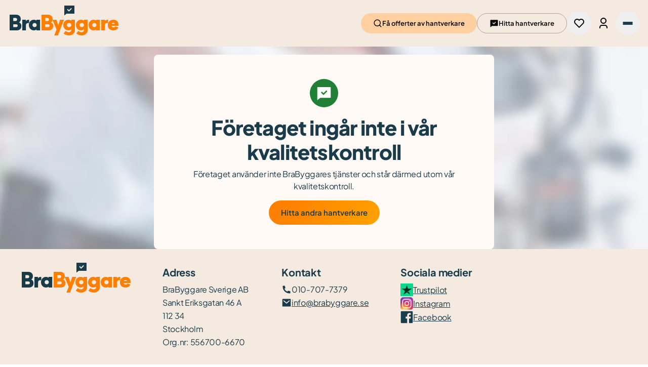

--- FILE ---
content_type: text/html; charset=utf-8
request_url: https://www.brabyggare.se/hantverkare/13928/
body_size: 22908
content:
<!DOCTYPE html><html lang="sv"><head><meta charSet="utf-8"/><meta name="viewport" content="width=device-width, initial-scale=1"/><link rel="preload" href="/_next/static/media/29fb7201b1bab916-s.p.woff2" as="font" crossorigin="" type="font/woff2"/><link rel="preload" href="/_next/static/media/b351b820e1c70127-s.p.woff2" as="font" crossorigin="" type="font/woff2"/><link rel="preload" href="/_next/static/media/c5d2d7d5e3892f06-s.p.woff2" as="font" crossorigin="" type="font/woff2"/><link rel="preload" href="/_next/static/media/d0b2927ca41b8052-s.p.woff2" as="font" crossorigin="" type="font/woff2"/><link rel="preload" href="/_next/static/media/db00448b8596db6d-s.p.ttf" as="font" crossorigin="" type="font/ttf"/><link rel="preload" href="/_next/static/media/e4af272ccee01ff0-s.p.woff2" as="font" crossorigin="" type="font/woff2"/><link rel="preload" as="image" imageSrcSet="/_next/image/?url=%2Fimages%2FBrabyggare-bakgrund.jpg&amp;w=640&amp;q=75 640w, /_next/image/?url=%2Fimages%2FBrabyggare-bakgrund.jpg&amp;w=750&amp;q=75 750w, /_next/image/?url=%2Fimages%2FBrabyggare-bakgrund.jpg&amp;w=828&amp;q=75 828w, /_next/image/?url=%2Fimages%2FBrabyggare-bakgrund.jpg&amp;w=1080&amp;q=75 1080w, /_next/image/?url=%2Fimages%2FBrabyggare-bakgrund.jpg&amp;w=1200&amp;q=75 1200w, /_next/image/?url=%2Fimages%2FBrabyggare-bakgrund.jpg&amp;w=1920&amp;q=75 1920w, /_next/image/?url=%2Fimages%2FBrabyggare-bakgrund.jpg&amp;w=2048&amp;q=75 2048w, /_next/image/?url=%2Fimages%2FBrabyggare-bakgrund.jpg&amp;w=3840&amp;q=75 3840w" imageSizes="100vw" fetchPriority="high"/><link rel="stylesheet" href="/_next/static/css/3ebe73d1b5183ed9.css" data-precedence="next"/><link rel="stylesheet" href="/_next/static/css/db98f49e5c5c6377.css" data-precedence="next"/><link rel="preload" as="script" fetchPriority="low" href="/_next/static/chunks/webpack-31013d2b99e69dc3.js"/><script src="/_next/static/chunks/fd9d1056-5de6451c7e499604.js" async=""></script><script src="/_next/static/chunks/2117-47fd3787cac6a2d0.js" async=""></script><script src="/_next/static/chunks/main-app-be3d940aef6bd3eb.js" async=""></script><script src="/_next/static/chunks/9516-2f49926ad3accdd7.js" async=""></script><script src="/_next/static/chunks/6328-79905707a37ed639.js" async=""></script><script src="/_next/static/chunks/8462-0ca1344281f4a5c0.js" async=""></script><script src="/_next/static/chunks/958-8ac45e52715abd28.js" async=""></script><script src="/_next/static/chunks/app/layout-6b4e24411446f03c.js" async=""></script><script src="/_next/static/chunks/app/(main)/error-96a297c21a67a342.js" async=""></script><script src="/_next/static/chunks/3014691f-2c57e94c4d9bfaf2.js" async=""></script><script src="/_next/static/chunks/4e6af11a-e87ff238d5dee8f3.js" async=""></script><script src="/_next/static/chunks/2536-50192349ec3fee8e.js" async=""></script><script src="/_next/static/chunks/2972-44a90c48281349fe.js" async=""></script><script src="/_next/static/chunks/5878-ae95797eef2ff1f5.js" async=""></script><script src="/_next/static/chunks/6718-1966d9a805ce5e03.js" async=""></script><script src="/_next/static/chunks/4335-861f15e0d1c893a4.js" async=""></script><script src="/_next/static/chunks/4275-857efeb8335dae91.js" async=""></script><script src="/_next/static/chunks/5682-b5fa58903baf8015.js" async=""></script><script src="/_next/static/chunks/1346-ee0bf7c86b33366f.js" async=""></script><script src="/_next/static/chunks/4463-9d16aee2f3aacbbd.js" async=""></script><script src="/_next/static/chunks/5720-167c7ff7e048514a.js" async=""></script><script src="/_next/static/chunks/9404-f9289512dcab6209.js" async=""></script><script src="/_next/static/chunks/1654-69ef50f7c709e08c.js" async=""></script><script src="/_next/static/chunks/app/(main)/hantverkare/%5Bid%5D/page-db70a226c424e602.js" async=""></script><script src="/_next/static/chunks/5588-66f344c70bad4835.js" async=""></script><script src="/_next/static/chunks/3804-e5dd3de55691a6a9.js" async=""></script><script src="/_next/static/chunks/7636-05eae98dc1974c33.js" async=""></script><script src="/_next/static/chunks/2758-5a7fd254a2b101e4.js" async=""></script><script src="/_next/static/chunks/app/(main)/layout-8566fba88aaaa652.js" async=""></script><script src="/_next/static/chunks/ad2866b8-d9a081783e4ea5b3.js" async=""></script><script src="/_next/static/chunks/9501-34bea60a3e98820c.js" async=""></script><script src="/_next/static/chunks/8848-25f4b9125aafd0aa.js" async=""></script><script src="/_next/static/chunks/6672-e0d28d051c3900b3.js" async=""></script><script src="/_next/static/chunks/3950-823e5ca6cebf31af.js" async=""></script><script src="/_next/static/chunks/app/(main)/page-fc496b166833fc41.js" async=""></script><link rel="preload" href="https://consent.cookiebot.com/uc.js?cbid=d4dc9f91-92db-4bfb-9126-b135c017c140" as="script"/><link rel="preconnect" crossorigin="anonymous" href="https://brabyggare-wp.live.afonso.se"/><meta name="apple-mobile-web-app-title" content="BraByggare"/><link rel="dns-prefetch" href="https://brabyggare-wp.live.afonso.se"/><link href="https://www.googletagmanager.com/gtag/js?id=GTM-WZJCHV" rel="preload" as="script"/><link rel="dns-prefetch" href="https://www.googletagmanager.com/"/><meta name="theme-color" content="#f5eadf"/><title>En Hantverkare i Skåne</title><meta name="description" content="En Hantverkare i Skåne är ett företag med inriktning på kök, fönster, tak och uteplatser men är inte främmande för andra uppdrag.För fler bilder titta gärna..."/><link rel="manifest" href="/manifest.json" crossorigin="use-credentials"/><meta property="og:title" content="En Hantverkare i Skåne"/><meta property="og:description" content="En Hantverkare i Skåne är ett företag med inriktning på kök, fönster, tak och uteplatser men är inte främmande för andra uppdrag.För fler bilder titta gärna..."/><meta property="og:url" content="https://www.brabyggare.se/hantverkare/13928/"/><meta property="og:locale" content="sv"/><meta property="og:image" content="https://admin.brabyggare.se/storage/photos/1604501412682_5.png"/><meta property="og:image:alt" content="En Hantverkare i Skåne"/><meta property="og:type" content="website"/><meta name="twitter:card" content="summary_large_image"/><meta name="twitter:title" content="En Hantverkare i Skåne"/><meta name="twitter:description" content="En Hantverkare i Skåne är ett företag med inriktning på kök, fönster, tak och uteplatser men är inte främmande för andra uppdrag.För fler bilder titta gärna..."/><meta name="twitter:image" content="https://admin.brabyggare.se/storage/photos/1604501412682_5.png"/><meta name="twitter:image:alt" content="En Hantverkare i Skåne"/><link rel="icon" href="/favicon.ico" type="image/x-icon" sizes="48x48"/><link rel="icon" href="/icon0.svg?48dfb10cb0ae2b56" type="image/svg+xml" sizes="any"/><link rel="icon" href="/icon1.png?f943c3cb94a4d920" type="image/png" sizes="96x96"/><link rel="apple-touch-icon" href="/apple-icon.png?95941abbced6359f" type="image/png" sizes="180x180"/><meta name="next-size-adjust"/><script src="/_next/static/chunks/polyfills-42372ed130431b0a.js" noModule=""></script></head><body class="__variable_f367f3 __variable_39cd8a __variable_9a2b1a"><nav class="bg-[#f5eadf] flex gap-4 z-40 w-full items-center justify-between p-[13px] xl:p-4 h-[69px] lg:h-[92px]"><div class="flex gap-4"><div class="flex flex-col font-neue"><a class="relative" href="/"><div class="flex m-auto absolute left-1/2 -top-2 h-4 lg:h-6 w-auto -translate-x-1 lg:translate-x-0 translate-y-[2px] lg:translate-y-0"><img alt="Bullet" loading="lazy" width="24" height="24" decoding="async" data-nimg="1" style="color:transparent" src="/svg/frame_dark.svg"/></div><div class="flex flex-row"><h5 class="text-[#183b49] text-[26px] lg:text-[40px] tracking-[-2.2px] 2lg:tracking-[-3.1px]">Bra</h5><h5 class="text-[#ff7f00] text-[26px] lg:text-[40px] tracking-[-2.2px] 2lg:tracking-[-3.1px]">Byggare</h5></div></a></div></div><div class="flex gap-1 lg:gap-4 items-center"><a class="items-center justify-center gap-2 whitespace-nowrap rounded-full font-semibold font-jakarta transition-colors focus-visible:outline-none focus-visible:ring-2 focus-visible:ring-ring disabled:pointer-events-none disabled:opacity-70 [&amp;_svg]:pointer-events-none [&amp;_svg]:shrink-0 [&amp;_svg]:size-[1.125rem] bg-accent text-black hover:bg-accent/80 h-10 px-6 text-2xs has-[&amp;&gt;svg]:px-2 hidden lg:inline-flex" href="/"><svg viewBox="0 0 24 24" xmlns="http://www.w3.org/2000/svg" width="24" height="24" fill="currentColor" class="remixicon "><path d="M18.031 16.6168L22.3137 20.8995L20.8995 22.3137L16.6168 18.031C15.0769 19.263 13.124 20 11 20C6.032 20 2 15.968 2 11C2 6.032 6.032 2 11 2C15.968 2 20 6.032 20 11C20 13.124 19.263 15.0769 18.031 16.6168ZM16.0247 15.8748C17.2475 14.6146 18 12.8956 18 11C18 7.1325 14.8675 4 11 4C7.1325 4 4 7.1325 4 11C4 14.8675 7.1325 18 11 18C12.8956 18 14.6146 17.2475 15.8748 16.0247L16.0247 15.8748Z"></path></svg>Få offerter av hantverkare</a><a class="items-center justify-center gap-2 whitespace-nowrap rounded-full font-semibold font-jakarta transition-colors focus-visible:outline-none focus-visible:ring-2 focus-visible:ring-ring disabled:pointer-events-none disabled:opacity-70 [&amp;_svg]:pointer-events-none [&amp;_svg]:shrink-0 [&amp;_svg]:size-[1.125rem] border border-black/30 hover:bg-accent hover:border-accent h-10 px-6 text-2xs has-[&amp;&gt;svg]:px-2 hidden lg:inline-flex" href="/sok-hantverkare/"><svg viewBox="0 0 24 24" xmlns="http://www.w3.org/2000/svg" width="24" height="24" fill="currentColor" class="remixicon "><path d="M6.45455 19L2 22.5V4C2 3.44772 2.44772 3 3 3H21C21.5523 3 22 3.44772 22 4V18C22 18.5523 21.5523 19 21 19H6.45455ZM11.2929 12.1213L8.81802 9.64645L7.40381 11.0607L11.2929 14.9497L16.9497 9.29289L15.5355 7.87868L11.2929 12.1213Z"></path></svg>Hitta hantverkare</a><button class="inline-flex items-center justify-center gap-2 whitespace-nowrap rounded-full font-semibold font-jakarta transition-colors focus-visible:outline-none focus-visible:ring-2 focus-visible:ring-ring disabled:pointer-events-none disabled:opacity-70 [&amp;_svg]:pointer-events-none [&amp;_svg]:shrink-0 hover:bg-accent hover:text-black size-12 [&amp;_svg]:size-6"><svg viewBox="0 0 24 24" xmlns="http://www.w3.org/2000/svg" width="24" height="24" fill="currentColor" class="remixicon "><path d="M12.001 4.52853C14.35 2.42 17.98 2.49 20.2426 4.75736C22.5053 7.02472 22.583 10.637 20.4786 12.993L11.9999 21.485L3.52138 12.993C1.41705 10.637 1.49571 7.01901 3.75736 4.75736C6.02157 2.49315 9.64519 2.41687 12.001 4.52853ZM18.827 6.1701C17.3279 4.66794 14.9076 4.60701 13.337 6.01687L12.0019 7.21524L10.6661 6.01781C9.09098 4.60597 6.67506 4.66808 5.17157 6.17157C3.68183 7.66131 3.60704 10.0473 4.97993 11.6232L11.9999 18.6543L19.0201 11.6232C20.3935 10.0467 20.319 7.66525 18.827 6.1701Z"></path></svg></button><a class="inline-flex items-center justify-center gap-2 whitespace-nowrap rounded-full font-semibold font-jakarta transition-colors focus-visible:outline-none focus-visible:ring-2 focus-visible:ring-ring disabled:pointer-events-none disabled:opacity-70 [&amp;_svg]:pointer-events-none [&amp;_svg]:shrink-0 hover:bg-accent hover:text-black size-12 [&amp;_svg]:size-6" title="Logga in" type="button" href="/logga-in/"><svg viewBox="0 0 24 24" xmlns="http://www.w3.org/2000/svg" width="24" height="24" fill="currentColor" class="remixicon "><path d="M20 22H18V20C18 18.3431 16.6569 17 15 17H9C7.34315 17 6 18.3431 6 20V22H4V20C4 17.2386 6.23858 15 9 15H15C17.7614 15 20 17.2386 20 20V22ZM12 13C8.68629 13 6 10.3137 6 7C6 3.68629 8.68629 1 12 1C15.3137 1 18 3.68629 18 7C18 10.3137 15.3137 13 12 13ZM12 11C14.2091 11 16 9.20914 16 7C16 4.79086 14.2091 3 12 3C9.79086 3 8 4.79086 8 7C8 9.20914 9.79086 11 12 11Z"></path></svg><span class="sr-only">Logga in</span></a><button class="inline-flex items-center justify-center gap-2 whitespace-nowrap rounded-full font-semibold font-jakarta transition-colors focus-visible:outline-none focus-visible:ring-2 focus-visible:ring-ring disabled:pointer-events-none disabled:opacity-70 [&amp;_svg]:pointer-events-none [&amp;_svg]:shrink-0 hover:bg-accent hover:text-black size-12 [&amp;_svg]:size-6"><div class="flex flex-col gap-[0.3rem] items-center justify-center w-5 h-4 "><span class="w-full h-0 border border-primary rounded-full"></span><span class="w-full h-0 border border-primary rounded-full"></span><span class="w-full h-0 border border-primary rounded-full"></span></div><span class="sr-only">Öppna meny</span></button><div class="
        fixed inset-0 z-40 transition-opacity duration-300 
        opacity-0 pointer-events-none
      "><div class="absolute inset-0 bg-black opacity-30"></div><div class="
          absolute top-0 right-0 h-full transform 
          shadow-lg z-50 overflow-y-auto
          transition-transform duration-300 ease-in-out
          translate-x-full
        " style="background-color:#FBE6D1;max-width:28rem;width:100%;max-height:100dvh;display:flex;flex-direction:column"><div class="flex w-full justify-start px-6 py-10"><button class="inline-flex items-center gap-2 w-[142px] h-[56px] rounded-[100px] py-4 px-9 bg-[#193B4A]"><p class="font-inter text-center font-medium text-base leading-[18px] tracking-[-0.02em] m-0 text-white">Stäng</p><svg xmlns="http://www.w3.org/2000/svg" width="20" height="20" viewBox="0 0 20 20" fill="none"><path d="M15 5L5 15" stroke="white" stroke-width="1.5" stroke-linecap="round" stroke-linejoin="round"></path><path d="M5 5L15 15" stroke="white" stroke-width="1.5" stroke-linecap="round" stroke-linejoin="round"></path></svg></button></div><nav class="flex-grow flex flex-col "><div class="px-4 lg:px-10"><ul class="flex-col"><li><a class="text-lg font-neue font-bold text-[#193B4A] leading-[1.4375rem] -tracking-[0.02em] transition-colors hover:text-[#FF8000] block border-b border-[#193B4A] py-6" href="/">Offerter av hantverkare – verifierade och kvalitetssäkrade av oss.</a></li><li><a class="text-lg font-neue font-bold text-[#193B4A] leading-[1.4375rem] -tracking-[0.02em] transition-colors hover:text-[#FF8000] block border-b border-[#193B4A] py-6" href="/info/info-hitta-bra-hantverkare-gor-sa-har/">Hitta bra hantverkare – gör så här.</a></li><li><a class="text-lg font-neue font-bold text-[#193B4A] leading-[1.4375rem] -tracking-[0.02em] transition-colors hover:text-[#FF8000] block border-b border-[#193B4A] py-6" href="https://hemfixarna.se/tjanster/bygg">Mindre fastprisjobb – Hemfixarna!</a></li><li><div class="border-b border-[#193B4A]"><button class="w-full flex justify-between items-center py-6 text-lg font-neue font-bold text-[#193B4A] leading-[1.4375rem] -tracking-[0.02em] transition-colors hover:text-[#FF8000]">För hantverkare<div class="grid self-center place-items-center size-[0.875rem] aspect-square"><span class="w-full h-0.5 bg-current transition-all duration-0 col-start-1 row-start-1 rounded-full"></span><span class="h-full w-0.5 bg-current transition-all col-start-1 duration-0 row-start-1 rounded-full"></span></div></button><ul class="overflow-hidden ps-4 grid gap-4" style="height:0px"><li class="last:pb-6"><a class="font-neue text-[#193B4A] text-base block font-medium -tracking-[0.02em] transition-colors hover:text-[#FF8000]" href="/info/brabyggare-app/">BraByggare App</a></li><li class="last:pb-6"><a class="font-neue text-[#193B4A] text-base block font-medium -tracking-[0.02em] transition-colors hover:text-[#FF8000]" href="/info/bli-medlem/">Bli medlem</a></li><li class="last:pb-6"><a class="font-neue text-[#193B4A] text-base block font-medium -tracking-[0.02em] transition-colors hover:text-[#FF8000]" href="/info/startsidesannons/">Startsidesannons</a></li><li class="last:pb-6"><a class="font-neue text-[#193B4A] text-base block font-medium -tracking-[0.02em] transition-colors hover:text-[#FF8000]" href="/info/for-hantverkare/">Varför ska du välja BraByggare?</a></li><li class="last:pb-6"><a class="font-neue text-[#193B4A] text-base block font-medium -tracking-[0.02em] transition-colors hover:text-[#FF8000]" href="/info/info-hitta-bra-byggprojekt/">Hitta bra byggprojekt</a></li><li class="last:pb-6"><a class="font-neue text-[#193B4A] text-base block font-medium -tracking-[0.02em] transition-colors hover:text-[#FF8000]" href="/info/info-fordelar-for-dig/">Fördelar för ert företag</a></li><li class="last:pb-6"><a class="font-neue text-[#193B4A] text-base block font-medium -tracking-[0.02em] transition-colors hover:text-[#FF8000]" href="/info/info-vara-medlemskap/">Våra medlemskap</a></li><li class="last:pb-6"><a class="font-neue text-[#193B4A] text-base block font-medium -tracking-[0.02em] transition-colors hover:text-[#FF8000]" href="/info/info-vanliga-fragor-fran-hantverkare/">Vanliga frågor från hantverkare</a></li><li class="last:pb-6"><a class="font-neue text-[#193B4A] text-base block font-medium -tracking-[0.02em] transition-colors hover:text-[#FF8000]" href="/info/kurser/">Kurser för hantverkare</a></li><li class="last:pb-6"><a class="font-neue text-[#193B4A] text-base block font-medium -tracking-[0.02em] transition-colors hover:text-[#FF8000]" href="/info/info-om-hemfixarna/">Om Hemfixarna</a></li></ul></div></li><li><div class="border-b border-[#193B4A]"><button class="w-full flex justify-between items-center py-6 text-lg font-neue font-bold text-[#193B4A] leading-[1.4375rem] -tracking-[0.02em] transition-colors hover:text-[#FF8000]">Guider<div class="grid self-center place-items-center size-[0.875rem] aspect-square"><span class="w-full h-0.5 bg-current transition-all duration-0 col-start-1 row-start-1 rounded-full"></span><span class="h-full w-0.5 bg-current transition-all col-start-1 duration-0 row-start-1 rounded-full"></span></div></button><ul class="overflow-hidden ps-4 grid gap-4" style="height:0px"><li class="last:pb-6"><a class="font-neue text-[#193B4A] text-base block font-medium -tracking-[0.02em] transition-colors hover:text-[#FF8000]" href="/info/bor-i-villa/">För dig som bor i villa</a></li><li class="last:pb-6"><a class="font-neue text-[#193B4A] text-base block font-medium -tracking-[0.02em] transition-colors hover:text-[#FF8000]" href="/info/brf-forening/">För dig som bor i BRF</a></li><li class="last:pb-6"><a class="font-neue text-[#193B4A] text-base block font-medium -tracking-[0.02em] transition-colors hover:text-[#FF8000]" href="/info/hyresratt-regler-krav/">För dig som bor i hyresrätt</a></li><li class="last:pb-6"><a class="font-neue text-[#193B4A] text-base block font-medium -tracking-[0.02em] transition-colors hover:text-[#FF8000]" href="/info/avtalsmallar/">Avtalsmallar</a></li><li class="last:pb-6"><a class="font-neue text-[#193B4A] text-base block font-medium -tracking-[0.02em] transition-colors hover:text-[#FF8000]" href="/info/info-rot-avdrag-och-rut-avdrag/">Så funkar ROT</a></li><li class="last:pb-6"><a class="font-neue text-[#193B4A] text-base block font-medium -tracking-[0.02em] transition-colors hover:text-[#FF8000]" href="/info/info-rutavdrag/">Så funkar RUT</a></li><li class="last:pb-6"><a class="font-neue text-[#193B4A] text-base block font-medium -tracking-[0.02em] transition-colors hover:text-[#FF8000]" href="https://brabyggare.se/info/info">Kunskapsbank</a></li></ul></div></li><li><a class="text-lg font-neue font-bold text-[#193B4A] leading-[1.4375rem] -tracking-[0.02em] transition-colors hover:text-[#FF8000] block border-b border-[#193B4A] py-6" href="/info/info-vanliga-fragor/">Vanliga frågor</a></li><li><a class="text-lg font-neue font-bold text-[#193B4A] leading-[1.4375rem] -tracking-[0.02em] transition-colors hover:text-[#FF8000] block border-b border-[#193B4A] py-6" href="/info/om-oss/">Om oss</a></li><li><a class="text-lg font-neue font-bold text-[#193B4A] leading-[1.4375rem] -tracking-[0.02em] transition-colors hover:text-[#FF8000] block border-b border-[#193B4A] py-6" href="/info/info-vara-partners/">Våra partner</a></li><li><a class="text-lg font-neue font-bold text-[#193B4A] leading-[1.4375rem] -tracking-[0.02em] transition-colors hover:text-[#FF8000] block border-b border-[#193B4A] py-6" href="/info/info-kontakta-oss/">Kontakta oss</a></li><li><div class="border-b border-[#193B4A]"><button class="w-full flex justify-between items-center py-6 text-lg font-neue font-bold text-[#193B4A] leading-[1.4375rem] -tracking-[0.02em] transition-colors hover:text-[#FF8000]">Allmänna villkor<div class="grid self-center place-items-center size-[0.875rem] aspect-square"><span class="w-full h-0.5 bg-current transition-all duration-0 col-start-1 row-start-1 rounded-full"></span><span class="h-full w-0.5 bg-current transition-all col-start-1 duration-0 row-start-1 rounded-full"></span></div></button><ul class="overflow-hidden ps-4 grid gap-4" style="height:0px"><li class="last:pb-6"><a class="font-neue text-[#193B4A] text-base block font-medium -tracking-[0.02em] transition-colors hover:text-[#FF8000]" href="/info/allmanna-villkor-bestallare/">Allmänna villkor beställare</a></li><li class="last:pb-6"><a class="font-neue text-[#193B4A] text-base block font-medium -tracking-[0.02em] transition-colors hover:text-[#FF8000]" href="/info/info-allmanna-villkor-tjansteleverantor/">Allmänna villkor tjänsteleverantör</a></li><li class="last:pb-6"><a class="font-neue text-[#193B4A] text-base block font-medium -tracking-[0.02em] transition-colors hover:text-[#FF8000]" href="/info/garantier-och-ansvar/">Garantier och ansvar</a></li></ul></div></li><li><a class="text-lg font-neue font-bold text-[#193B4A] leading-[1.4375rem] -tracking-[0.02em] transition-colors hover:text-[#FF8000] lg:hidden block border-b border-[#193B4A] py-6" href="/">Få offerter av hantverkare</a><a class="text-lg font-neue font-bold text-[#193B4A] leading-[1.4375rem] -tracking-[0.02em] transition-colors hover:text-[#FF8000] lg:hidden block border-b border-[#193B4A] py-6" href="/sok-hantverkare/">Hitta hantverkare</a></li></ul></div></nav></div></div></div></nav><main class="flex min-h-[400px] flex-col items-center justify-center space-y-4 text-center error-page grow relative px-4"><img alt="Brabyggare bakgrund" fetchPriority="high" decoding="async" data-nimg="fill" class="absolute inset-0 object-cover w-full h-full -z-[1]" style="position:absolute;height:100%;width:100%;left:0;top:0;right:0;bottom:0;color:transparent" sizes="100vw" srcSet="/_next/image/?url=%2Fimages%2FBrabyggare-bakgrund.jpg&amp;w=640&amp;q=75 640w, /_next/image/?url=%2Fimages%2FBrabyggare-bakgrund.jpg&amp;w=750&amp;q=75 750w, /_next/image/?url=%2Fimages%2FBrabyggare-bakgrund.jpg&amp;w=828&amp;q=75 828w, /_next/image/?url=%2Fimages%2FBrabyggare-bakgrund.jpg&amp;w=1080&amp;q=75 1080w, /_next/image/?url=%2Fimages%2FBrabyggare-bakgrund.jpg&amp;w=1200&amp;q=75 1200w, /_next/image/?url=%2Fimages%2FBrabyggare-bakgrund.jpg&amp;w=1920&amp;q=75 1920w, /_next/image/?url=%2Fimages%2FBrabyggare-bakgrund.jpg&amp;w=2048&amp;q=75 2048w, /_next/image/?url=%2Fimages%2FBrabyggare-bakgrund.jpg&amp;w=3840&amp;q=75 3840w" src="/_next/image/?url=%2Fimages%2FBrabyggare-bakgrund.jpg&amp;w=3840&amp;q=75"/><div class="bg-background text-primary p-6 py-12 rounded-lg max-w-2xl w-full"><div class="bg-success text-white size-14 grid place-content-center rounded-full mx-auto mb-4"><svg viewBox="0 0 24 24" xmlns="http://www.w3.org/2000/svg" width="32" height="32" fill="currentColor" class="remixicon "><path d="M6.45455 19L2 22.5V4C2 3.44772 2.44772 3 3 3H21C21.5523 3 22 3.44772 22 4V18C22 18.5523 21.5523 19 21 19H6.45455ZM11.2929 12.1213L8.81802 9.64645L7.40381 11.0607L11.2929 14.9497L16.9497 9.29289L15.5355 7.87868L11.2929 12.1213Z"></path></svg></div><h2 class="h5 lg:h4 mb-2">Företaget ingår inte i vår kvalitetskontroll</h2><p class="paragraph mb-4">Företaget använder inte BraByggares tjänster och står därmed utom vår kvalitetskontroll.</p><a class="inline-flex items-center justify-center gap-2 whitespace-nowrap rounded-full font-semibold font-jakarta transition-colors focus-visible:outline-none focus-visible:ring-2 focus-visible:ring-ring disabled:pointer-events-none disabled:opacity-70 [&amp;_svg]:pointer-events-none [&amp;_svg]:shrink-0 [&amp;_svg]:size-[1.125rem] bg-secondary-gradient text-primary hover:bg-secondary-gradient/20 h-12 px-6 text-[0.9375rem]" href="/">Hitta andra hantverkare</a></div></main><!--$!--><template data-dgst="BAILOUT_TO_CLIENT_SIDE_RENDERING"></template><!--/$--><div class="
        fixed inset-0 z-40 transition-opacity duration-300 
        opacity-0 pointer-events-none
      "><div class="absolute inset-0 bg-black opacity-30"></div><div class="
          absolute top-0 right-0 h-full transform 
          shadow-lg z-50 overflow-y-auto
          transition-transform duration-300 ease-in-out
          translate-x-full
        " style="background-color:#FBE6D1;max-width:757px;width:100%"><div class="flex w-full justify-start px-6 py-10"><button class="inline-flex items-center gap-2 w-[142px] h-[56px] rounded-[100px] py-4 px-9 bg-[#193B4A]"><p class="font-inter text-center font-medium text-base leading-[18px] tracking-[-0.02em] m-0 text-white">Stäng</p><svg xmlns="http://www.w3.org/2000/svg" width="20" height="20" viewBox="0 0 20 20" fill="none"><path d="M15 5L5 15" stroke="white" stroke-width="1.5" stroke-linecap="round" stroke-linejoin="round"></path><path d="M5 5L15 15" stroke="white" stroke-width="1.5" stroke-linecap="round" stroke-linejoin="round"></path></svg></button></div><section class="mt-12"><div class="flex flex-row w-full px-4 md:hidden"><div class="flex flex-col font-neue"><a class="relative" href="/"><div class="flex m-auto absolute left-1/2 -top-2 h-4 lg:h-6 w-auto -translate-x-1 lg:translate-x-0 translate-y-[2px] lg:translate-y-0"><img alt="Bullet" loading="lazy" width="24" height="24" decoding="async" data-nimg="1" style="color:transparent" src="/svg/frame_dark.svg"/></div><div class="flex flex-row"><h5 class="text-[#183b49] text-[26px] lg:text-[40px] tracking-[-2.2px] 2lg:tracking-[-3.1px]">Bra</h5><h5 class="text-[#ff7f00] text-[26px] lg:text-[40px] tracking-[-2.2px] 2lg:tracking-[-3.1px]">Byggare</h5></div></a></div></div><div class="z-30 relative md:rounded-2xl mx-auto w-full mt-0 mb-auto md:pt-4 scroll-mt-4 px-4 max-w-xl"><div class="flex relative items-center mt-6 md:mt-3 cursor-text bg-white h-[64px] md:h-[76px]  rounded-full outline outline-1 outline-offset-[-1px] outline-gray-300"><div class="flex w-full mx-5 md:gap-4 items-center"><div class="flex w-full items-center relative"><div class="flex items-center justify-center aspect-square overflow-hidden rounded-full md:right-auto" style="width:2.5rem;transform:none"><img alt="Sök" loading="lazy" width="24" height="24" decoding="async" data-nimg="1" class="h-6 w-6" style="color:transparent" src="/svg/search.svg"/></div><input class="block w-full border-transparent focus:border-transparent focus:ring-0 bg-transparent font-jakarta tracking-[-0.4px] font-bold text-[16px] placeholder-black transition-[margin] duration-200 ml-0" type="text" maxLength="100" placeholder="Sök uppdragstyp" value=""/></div></div></div></div></section></div></div><script>(self.__next_s=self.__next_s||[]).push([0,{"data-cookieconsent":"ignore","children":"\n            window.dataLayer = window.dataLayer || [];\n            function gtag() {\n              dataLayer.push(arguments);\n            }\n            gtag(\"consent\", \"default\", {\n              ad_personalization: \"denied\",\n              ad_storage: \"denied\",\n              ad_user_data: \"denied\",\n              analytics_storage: \"denied\",\n              functionality_storage: \"denied\",\n              personalization_storage: \"denied\",\n              security_storage: \"granted\",\n              wait_for_update: 500\n            });\n            gtag(\"set\", \"ads_data_redaction\", true);\n            gtag(\"set\", \"url_passthrough\", true);\n          ","id":"google-consent-mode"}])</script><!--$--><footer class="text-primary bg-[#F5EADF] pt-8 pb-16 px-4 md:px-10 grid lg:grid-cols-[auto_repeat(4,1fr)] gap-y-8 gap-x-[clamp(3rem,5vw,7.5rem)]"><div class="flex"><div class="flex flex-col font-neue"><a class="relative" href="/"><div class="flex m-auto absolute left-1/2 -top-2 h-4 lg:h-6 w-auto -translate-x-1 lg:translate-x-0 translate-y-[2px] lg:translate-y-0"><img alt="Bullet" loading="lazy" width="24" height="24" decoding="async" data-nimg="1" style="color:transparent" src="/svg/frame_dark.svg"/></div><div class="flex flex-row"><h5 class="text-[#183b49] text-[26px] lg:text-[40px] tracking-[-2.2px] 2lg:tracking-[-3.1px]">Bra</h5><h5 class="text-[#ff7f00] text-[26px] lg:text-[40px] tracking-[-2.2px] 2lg:tracking-[-3.1px]">Byggare</h5></div></a></div></div><div class="grid gap-8 md:grid-cols-3 lg:col-span-3"><div><h4 class="subtitle-1-alt mb-2">Adress</h4><ul class="grid gap-0.5 paragraph"><li>BraByggare Sverige AB</li><li>Sankt Eriksgatan 46 A</li><li>112 34</li><li>Stockholm</li><li>Org.nr: <!-- -->556700-6670</li></ul></div><div><h4 class="subtitle-1-alt mb-2">Kontakt</h4><ul class="grid gap-0.5 paragraph"><li class="flex gap-2 items-center"><svg viewBox="0 0 24 24" xmlns="http://www.w3.org/2000/svg" width="20" height="20" fill="currentColor" class="remixicon "><path d="M21 16.42V19.9561C21 20.4811 20.5941 20.9167 20.0705 20.9537C19.6331 20.9846 19.2763 21 19 21C10.1634 21 3 13.8366 3 5C3 4.72371 3.01545 4.36687 3.04635 3.9295C3.08337 3.40588 3.51894 3 4.04386 3H7.5801C7.83678 3 8.05176 3.19442 8.07753 3.4498C8.10067 3.67907 8.12218 3.86314 8.14207 4.00202C8.34435 5.41472 8.75753 6.75936 9.3487 8.00303C9.44359 8.20265 9.38171 8.44159 9.20185 8.57006L7.04355 10.1118C8.35752 13.1811 10.8189 15.6425 13.8882 16.9565L15.4271 14.8019C15.5572 14.6199 15.799 14.5573 16.001 14.6532C17.2446 15.2439 18.5891 15.6566 20.0016 15.8584C20.1396 15.8782 20.3225 15.8995 20.5502 15.9225C20.8056 15.9483 21 16.1633 21 16.42Z"></path></svg><a href="tel:010-707-7379">010-707-7379</a></li><li class="flex gap-2 items-center"><svg viewBox="0 0 24 24" xmlns="http://www.w3.org/2000/svg" width="20" height="20" fill="currentColor" class="remixicon "><path d="M3 3H21C21.5523 3 22 3.44772 22 4V20C22 20.5523 21.5523 21 21 21H3C2.44772 21 2 20.5523 2 20V4C2 3.44772 2.44772 3 3 3ZM12.0606 11.6829L5.64722 6.2377L4.35278 7.7623L12.0731 14.3171L19.6544 7.75616L18.3456 6.24384L12.0606 11.6829Z"></path></svg><a class="underline decoration-1 underline-offset-2" href="mailto:info@brabyggare.se">info@brabyggare.se</a></li></ul></div><div><h4 class="subtitle-1-alt mb-2">Sociala medier</h4><ul class="grid gap-0.5 paragraph"><li><a target="_blank" href="https://se.trustpilot.com/review/brabyggare.se" rel="noreferrer" class="flex gap-2 items-center"><img alt="trustpilot-logo" loading="lazy" width="25" height="25" decoding="async" data-nimg="1" style="color:transparent" srcSet="/_next/image/?url=https%3A%2F%2Fbrabyggare-wp.live.afonso.se%2Fwp-content%2Fuploads%2F2025%2F05%2FidTpLse89t_1748425979946.png&amp;w=32&amp;q=75 1x, /_next/image/?url=https%3A%2F%2Fbrabyggare-wp.live.afonso.se%2Fwp-content%2Fuploads%2F2025%2F05%2FidTpLse89t_1748425979946.png&amp;w=64&amp;q=75 2x" src="/_next/image/?url=https%3A%2F%2Fbrabyggare-wp.live.afonso.se%2Fwp-content%2Fuploads%2F2025%2F05%2FidTpLse89t_1748425979946.png&amp;w=64&amp;q=75"/><span class="underline decoration-1 underline-offset-2">Trustpilot</span></a></li><li><a target="_blank" href="https://www.instagram.com/brabyggare/?hl=en" rel="noreferrer" class="flex gap-2 items-center"><img alt="instagram-logo" loading="lazy" width="25" height="25" decoding="async" data-nimg="1" style="color:transparent" srcSet="/_next/image/?url=https%3A%2F%2Fbrabyggare-wp.live.afonso.se%2Fwp-content%2Fuploads%2F2025%2F05%2FInstagram_icon-e1748425904457.webp&amp;w=32&amp;q=75 1x, /_next/image/?url=https%3A%2F%2Fbrabyggare-wp.live.afonso.se%2Fwp-content%2Fuploads%2F2025%2F05%2FInstagram_icon-e1748425904457.webp&amp;w=64&amp;q=75 2x" src="/_next/image/?url=https%3A%2F%2Fbrabyggare-wp.live.afonso.se%2Fwp-content%2Fuploads%2F2025%2F05%2FInstagram_icon-e1748425904457.webp&amp;w=64&amp;q=75"/><span class="underline decoration-1 underline-offset-2">Instagram</span></a></li><li><a target="_blank" href="https://www.facebook.com/BraByggare/" rel="noreferrer" class="flex gap-2 items-center"><img alt="Facebook logo" loading="lazy" width="25" height="25" decoding="async" data-nimg="1" style="color:transparent" src="https://brabyggare-wp.live.afonso.se/wp-content/uploads/2025/04/Vector.svg"/><span class="underline decoration-1 underline-offset-2">Facebook</span></a></li></ul></div></div><div class="h-[1px] w-full bg-primary/10 col-span-full"></div><ul class="col-start-2 col-span-full md:columns-3 lg:columns-4 [&amp;&gt;li:nth-child(3n)]:mb-4 md:[&amp;&gt;li:nth-child(3n)]:mb-0"><li class="pb-0.5"><a class="underline decoration-1 underline-offset-2" href="/info/kategorier-offert-altan/">Offert altan</a></li><li class="pb-0.5"><a class="underline decoration-1 underline-offset-2" href="/info/kategorier-offert-badrumsrenovering/">Offert badrumsrenovering</a></li><li class="pb-0.5"><a class="underline decoration-1 underline-offset-2" href="/info/kategorier-offert-dranering/">Offert dränering</a></li><li class="pb-0.5"><a class="underline decoration-1 underline-offset-2" href="/info/kategorier-offert-elektriker/">Offert elektriker</a></li><li class="pb-0.5"><a class="underline decoration-1 underline-offset-2" href="/info/kategorier-offert-finsnickeri/">Offert finsnickeri</a></li><li class="pb-0.5"><a class="underline decoration-1 underline-offset-2" href="/info/kategorier-offert-golvlaggning/">Offert golvläggare</a></li><li class="pb-0.5"><a class="underline decoration-1 underline-offset-2" href="/info/kategorier-offert-koksrenovering/">Offert köksrenovering</a></li><li class="pb-0.5"><a class="underline decoration-1 underline-offset-2" href="/info/kategorier-offert-fasadmalning/">Offert måla fasad</a></li><li class="pb-0.5"><a class="underline decoration-1 underline-offset-2" href="/info/kategorier-offert-malning-tapetsering/">Offert målning och tapetsering</a></li><li class="pb-0.5"><a class="underline decoration-1 underline-offset-2" href="/info/kategorier-offert-nybyggnation/">Offert nybyggnation</a></li><li class="pb-0.5"><a class="underline decoration-1 underline-offset-2" href="/info/kategorier-offert-plattsattning/">Offert plattsättare</a></li><li class="pb-0.5"><a class="underline decoration-1 underline-offset-2" href="/info/kategorier-offert-renovering/">Offert renovering</a></li><li class="pb-0.5"><a class="underline decoration-1 underline-offset-2" href="/info/kategorier-offert-rormokare-vvs/">Offert rörmokare och VVS</a></li><li class="pb-0.5"><a class="underline decoration-1 underline-offset-2" href="/info/kategorier-offert-snickare/">Offert snickare</a></li><li class="pb-0.5"><a class="underline decoration-1 underline-offset-2" href="/info/kategorier-offert-taklaggning/">Offert takläggning</a></li><li class="pb-0.5"><a class="underline decoration-1 underline-offset-2" href="/info/kategorier-offert-tillbyggnad/">Offert tillbyggnad</a></li></ul></footer><!--/$--><script src="/_next/static/chunks/webpack-31013d2b99e69dc3.js" async=""></script><script>(self.__next_f=self.__next_f||[]).push([0]);self.__next_f.push([2,null])</script><script>self.__next_f.push([1,"1:HL[\"/_next/static/media/29fb7201b1bab916-s.p.woff2\",\"font\",{\"crossOrigin\":\"\",\"type\":\"font/woff2\"}]\n2:HL[\"/_next/static/media/b351b820e1c70127-s.p.woff2\",\"font\",{\"crossOrigin\":\"\",\"type\":\"font/woff2\"}]\n3:HL[\"/_next/static/media/c5d2d7d5e3892f06-s.p.woff2\",\"font\",{\"crossOrigin\":\"\",\"type\":\"font/woff2\"}]\n4:HL[\"/_next/static/media/d0b2927ca41b8052-s.p.woff2\",\"font\",{\"crossOrigin\":\"\",\"type\":\"font/woff2\"}]\n5:HL[\"/_next/static/media/db00448b8596db6d-s.p.ttf\",\"font\",{\"crossOrigin\":\"\",\"type\":\"font/ttf\"}]\n6:HL[\"/_next/static/media/e4af272ccee01ff0-s.p.woff2\",\"font\",{\"crossOrigin\":\"\",\"type\":\"font/woff2\"}]\n7:HL[\"/_next/static/css/3ebe73d1b5183ed9.css\",\"style\"]\n8:HL[\"/_next/static/css/db98f49e5c5c6377.css\",\"style\"]\n"])</script><script>self.__next_f.push([1,"9:I[12846,[],\"\"]\nc:I[4707,[],\"\"]\ne:I[36423,[],\"\"]\n12:I[61060,[\"9516\",\"static/chunks/9516-2f49926ad3accdd7.js\",\"6328\",\"static/chunks/6328-79905707a37ed639.js\",\"8462\",\"static/chunks/8462-0ca1344281f4a5c0.js\",\"958\",\"static/chunks/958-8ac45e52715abd28.js\",\"3185\",\"static/chunks/app/layout-6b4e24411446f03c.js\"],\"\"]\nd:[\"id\",\"13928\",\"d\"]\n13:[]\n0:[\"$\",\"$L9\",null,{\"buildId\":\"cca2rEt3cbShcCsDGqNQw\",\"assetPrefix\":\"\",\"urlParts\":[\"\",\"hantverkare\",\"13928\"],\"initialTree\":[\"\",{\"children\":[\"(main)\",{\"children\":[\"hantverkare\",{\"children\":[[\"id\",\"13928\",\"d\"],{\"children\":[\"__PAGE__\",{}]}]}],\"auth\":[\"__DEFAULT__\",{}],\"modal\":[\"__DEFAULT__\",{}]}]},\"$undefined\",\"$undefined\",true],\"initialSeedData\":[\"\",{\"children\":[\"(main)\",{\"children\":[\"hantverkare\",{\"children\":[[\"id\",\"13928\",\"d\"],{\"children\":[\"__PAGE__\",{},[[\"$La\",\"$Lb\",null],null],null]},[null,[\"$\",\"$Lc\",null,{\"parallelRouterKey\":\"children\",\"segmentPath\":[\"children\",\"(main)\",\"children\",\"hantverkare\",\"children\",\"$d\",\"children\"],\"error\":\"$undefined\",\"errorStyles\":\"$undefined\",\"errorScripts\":\"$undefined\",\"template\":[\"$\",\"$Le\",null,{}],\"templateStyles\":\"$undefined\",\"templateScripts\":\"$undefined\",\"notFound\":\"$undefined\",\"notFoundStyles\":\"$undefined\"}]],null]},[null,[\"$\",\"$Lc\",null,{\"parallelRouterKey\":\"children\",\"segmentPath\":[\"children\",\"(main)\",\"children\",\"hantverkare\",\"children\"],\"error\":\"$undefined\",\"errorStyles\":\"$undefined\",\"errorScripts\":\"$undefined\",\"template\":[\"$\",\"$Le\",null,{}],\"templateStyles\":\"$undefined\",\"templateScripts\":\"$undefined\",\"notFound\":\"$undefined\",\"notFoundStyles\":\"$undefined\"}]],null],\"auth\":[\"__DEFAULT__\",{},[[\"$undefined\",null,null],null],null],\"modal\":[\"__DEFAULT__\",{},[[\"$undefined\",null,null],null],null]},[[null,\"$Lf\"],null],null]},[[[[\"$\",\"link\",\"0\",{\"rel\":\"stylesheet\",\"href\":\"/_next/static/css/3ebe73d1b5183ed9.css\",\"precedence\":\"next\",\"crossOrigin\":\"$undefined\"}],[\"$\",\"link\",\"1\",{\"rel\":\"stylesheet\",\"href\":\"/_next/static/css/db98f49e5c5c6377.css\",\"precedence\":\"next\",\"crossOrigin\":\"$undefined\"}]],\"$L10\"],null],null],\"couldBeIntercepted\":true,\"initialHead\":[nul"])</script><script>self.__next_f.push([1,"l,\"$L11\"],\"globalErrorComponent\":\"$12\",\"missingSlots\":\"$W13\"}]\n"])</script><script>self.__next_f.push([1,"15:I[94147,[\"4279\",\"static/chunks/app/(main)/error-96a297c21a67a342.js\"],\"default\"]\n16:I[65878,[\"3665\",\"static/chunks/3014691f-2c57e94c4d9bfaf2.js\",\"1910\",\"static/chunks/4e6af11a-e87ff238d5dee8f3.js\",\"2536\",\"static/chunks/2536-50192349ec3fee8e.js\",\"2972\",\"static/chunks/2972-44a90c48281349fe.js\",\"5878\",\"static/chunks/5878-ae95797eef2ff1f5.js\",\"9516\",\"static/chunks/9516-2f49926ad3accdd7.js\",\"6718\",\"static/chunks/6718-1966d9a805ce5e03.js\",\"4335\",\"static/chunks/4335-861f15e0d1c893a4.js\",\"4275\",\"static/chunks/4275-857efeb8335dae91.js\",\"5682\",\"static/chunks/5682-b5fa58903baf8015.js\",\"1346\",\"static/chunks/1346-ee0bf7c86b33366f.js\",\"958\",\"static/chunks/958-8ac45e52715abd28.js\",\"4463\",\"static/chunks/4463-9d16aee2f3aacbbd.js\",\"5720\",\"static/chunks/5720-167c7ff7e048514a.js\",\"9404\",\"static/chunks/9404-f9289512dcab6209.js\",\"1654\",\"static/chunks/1654-69ef50f7c709e08c.js\",\"3967\",\"static/chunks/app/(main)/hantverkare/%5Bid%5D/page-db70a226c424e602.js\"],\"Image\"]\n17:I[72972,[\"3665\",\"static/chunks/3014691f-2c57e94c4d9bfaf2.js\",\"1910\",\"static/chunks/4e6af11a-e87ff238d5dee8f3.js\",\"2536\",\"static/chunks/2536-50192349ec3fee8e.js\",\"2972\",\"static/chunks/2972-44a90c48281349fe.js\",\"5878\",\"static/chunks/5878-ae95797eef2ff1f5.js\",\"9516\",\"static/chunks/9516-2f49926ad3accdd7.js\",\"6718\",\"static/chunks/6718-1966d9a805ce5e03.js\",\"4335\",\"static/chunks/4335-861f15e0d1c893a4.js\",\"4275\",\"static/chunks/4275-857efeb8335dae91.js\",\"5682\",\"static/chunks/5682-b5fa58903baf8015.js\",\"1346\",\"static/chunks/1346-ee0bf7c86b33366f.js\",\"958\",\"static/chunks/958-8ac45e52715abd28.js\",\"4463\",\"static/chunks/4463-9d16aee2f3aacbbd.js\",\"5720\",\"static/chunks/5720-167c7ff7e048514a.js\",\"9404\",\"static/chunks/9404-f9289512dcab6209.js\",\"1654\",\"static/chunks/1654-69ef50f7c709e08c.js\",\"3967\",\"static/chunks/app/(main)/hantverkare/%5Bid%5D/page-db70a226c424e602.js\"],\"\"]\n1b:I[22542,[\"3665\",\"static/chunks/3014691f-2c57e94c4d9bfaf2.js\",\"2536\",\"static/chunks/2536-50192349ec3fee8e.js\",\"2972\",\"static/chunks/2972-44a90c48281349fe.js\",\"5878\",\"static/chunks/5878-ae95797eef2ff1f5.js\",\"9516\",\"s"])</script><script>self.__next_f.push([1,"tatic/chunks/9516-2f49926ad3accdd7.js\",\"6718\",\"static/chunks/6718-1966d9a805ce5e03.js\",\"4335\",\"static/chunks/4335-861f15e0d1c893a4.js\",\"5588\",\"static/chunks/5588-66f344c70bad4835.js\",\"958\",\"static/chunks/958-8ac45e52715abd28.js\",\"3804\",\"static/chunks/3804-e5dd3de55691a6a9.js\",\"7636\",\"static/chunks/7636-05eae98dc1974c33.js\",\"2758\",\"static/chunks/2758-5a7fd254a2b101e4.js\",\"4095\",\"static/chunks/app/(main)/layout-8566fba88aaaa652.js\"],\"default\"]\n1c:\"$Sreact.suspense\"\n1d:I[81523,[\"3665\",\"static/chunks/3014691f-2c57e94c4d9bfaf2.js\",\"7337\",\"static/chunks/ad2866b8-d9a081783e4ea5b3.js\",\"2536\",\"static/chunks/2536-50192349ec3fee8e.js\",\"2972\",\"static/chunks/2972-44a90c48281349fe.js\",\"5878\",\"static/chunks/5878-ae95797eef2ff1f5.js\",\"9516\",\"static/chunks/9516-2f49926ad3accdd7.js\",\"6718\",\"static/chunks/6718-1966d9a805ce5e03.js\",\"4335\",\"static/chunks/4335-861f15e0d1c893a4.js\",\"4275\",\"static/chunks/4275-857efeb8335dae91.js\",\"5682\",\"static/chunks/5682-b5fa58903baf8015.js\",\"9501\",\"static/chunks/9501-34bea60a3e98820c.js\",\"5588\",\"static/chunks/5588-66f344c70bad4835.js\",\"8848\",\"static/chunks/8848-25f4b9125aafd0aa.js\",\"6328\",\"static/chunks/6328-79905707a37ed639.js\",\"6672\",\"static/chunks/6672-e0d28d051c3900b3.js\",\"958\",\"static/chunks/958-8ac45e52715abd28.js\",\"4463\",\"static/chunks/4463-9d16aee2f3aacbbd.js\",\"5720\",\"static/chunks/5720-167c7ff7e048514a.js\",\"3804\",\"static/chunks/3804-e5dd3de55691a6a9.js\",\"3950\",\"static/chunks/3950-823e5ca6cebf31af.js\",\"7974\",\"static/chunks/app/(main)/page-fc496b166833fc41.js\"],\"BailoutToCSR\"]\n1e:I[72819,[\"3665\",\"static/chunks/3014691f-2c57e94c4d9bfaf2.js\",\"2536\",\"static/chunks/2536-50192349ec3fee8e.js\",\"2972\",\"static/chunks/2972-44a90c48281349fe.js\",\"5878\",\"static/chunks/5878-ae95797eef2ff1f5.js\",\"9516\",\"static/chunks/9516-2f49926ad3accdd7.js\",\"6718\",\"static/chunks/6718-1966d9a805ce5e03.js\",\"4335\",\"static/chunks/4335-861f15e0d1c893a4.js\",\"5588\",\"static/chunks/5588-66f344c70bad4835.js\",\"958\",\"static/chunks/958-8ac45e52715abd28.js\",\"3804\",\"static/chunks/3804-e5dd3de55691a6a9.js\",\"7636\",\"static/chunks/7636-05eae"])</script><script>self.__next_f.push([1,"98dc1974c33.js\",\"2758\",\"static/chunks/2758-5a7fd254a2b101e4.js\",\"4095\",\"static/chunks/app/(main)/layout-8566fba88aaaa652.js\"],\"default\"]\n20:I[88003,[\"3665\",\"static/chunks/3014691f-2c57e94c4d9bfaf2.js\",\"7337\",\"static/chunks/ad2866b8-d9a081783e4ea5b3.js\",\"2536\",\"static/chunks/2536-50192349ec3fee8e.js\",\"2972\",\"static/chunks/2972-44a90c48281349fe.js\",\"5878\",\"static/chunks/5878-ae95797eef2ff1f5.js\",\"9516\",\"static/chunks/9516-2f49926ad3accdd7.js\",\"6718\",\"static/chunks/6718-1966d9a805ce5e03.js\",\"4335\",\"static/chunks/4335-861f15e0d1c893a4.js\",\"4275\",\"static/chunks/4275-857efeb8335dae91.js\",\"5682\",\"static/chunks/5682-b5fa58903baf8015.js\",\"9501\",\"static/chunks/9501-34bea60a3e98820c.js\",\"5588\",\"static/chunks/5588-66f344c70bad4835.js\",\"8848\",\"static/chunks/8848-25f4b9125aafd0aa.js\",\"6328\",\"static/chunks/6328-79905707a37ed639.js\",\"6672\",\"static/chunks/6672-e0d28d051c3900b3.js\",\"958\",\"static/chunks/958-8ac45e52715abd28.js\",\"4463\",\"static/chunks/4463-9d16aee2f3aacbbd.js\",\"5720\",\"static/chunks/5720-167c7ff7e048514a.js\",\"3804\",\"static/chunks/3804-e5dd3de55691a6a9.js\",\"3950\",\"static/chunks/3950-823e5ca6cebf31af.js\",\"7974\",\"static/chunks/app/(main)/page-fc496b166833fc41.js\"],\"\"]\n21:I[70049,[\"3665\",\"static/chunks/3014691f-2c57e94c4d9bfaf2.js\",\"7337\",\"static/chunks/ad2866b8-d9a081783e4ea5b3.js\",\"2536\",\"static/chunks/2536-50192349ec3fee8e.js\",\"2972\",\"static/chunks/2972-44a90c48281349fe.js\",\"5878\",\"static/chunks/5878-ae95797eef2ff1f5.js\",\"9516\",\"static/chunks/9516-2f49926ad3accdd7.js\",\"6718\",\"static/chunks/6718-1966d9a805ce5e03.js\",\"4335\",\"static/chunks/4335-861f15e0d1c893a4.js\",\"4275\",\"static/chunks/4275-857efeb8335dae91.js\",\"5682\",\"static/chunks/5682-b5fa58903baf8015.js\",\"9501\",\"static/chunks/9501-34bea60a3e98820c.js\",\"5588\",\"static/chunks/5588-66f344c70bad4835.js\",\"8848\",\"static/chunks/8848-25f4b9125aafd0aa.js\",\"6328\",\"static/chunks/6328-79905707a37ed639.js\",\"6672\",\"static/chunks/6672-e0d28d051c3900b3.js\",\"958\",\"static/chunks/958-8ac45e52715abd28.js\",\"4463\",\"static/chunks/4463-9d16aee2f3aacbbd.js\",\"5720\",\"static/chunks/5720-167c7ff7"])</script><script>self.__next_f.push([1,"e048514a.js\",\"3804\",\"static/chunks/3804-e5dd3de55691a6a9.js\",\"3950\",\"static/chunks/3950-823e5ca6cebf31af.js\",\"7974\",\"static/chunks/app/(main)/page-fc496b166833fc41.js\"],\"PreloadCss\"]\n23:I[61060,[\"9516\",\"static/chunks/9516-2f49926ad3accdd7.js\",\"6328\",\"static/chunks/6328-79905707a37ed639.js\",\"8462\",\"static/chunks/8462-0ca1344281f4a5c0.js\",\"958\",\"static/chunks/958-8ac45e52715abd28.js\",\"3185\",\"static/chunks/app/layout-6b4e24411446f03c.js\"],\"ErrorBoundary\"]\n24:I[54790,[\"9516\",\"static/chunks/9516-2f49926ad3accdd7.js\",\"6328\",\"static/chunks/6328-79905707a37ed639.js\",\"8462\",\"static/chunks/8462-0ca1344281f4a5c0.js\",\"958\",\"static/chunks/958-8ac45e52715abd28.js\",\"3185\",\"static/chunks/app/layout-6b4e24411446f03c.js\"],\"default\"]\n25:I[67318,[\"9516\",\"static/chunks/9516-2f49926ad3accdd7.js\",\"6328\",\"static/chunks/6328-79905707a37ed639.js\",\"8462\",\"static/chunks/8462-0ca1344281f4a5c0.js\",\"958\",\"static/chunks/958-8ac45e52715abd28.js\",\"3185\",\"static/chunks/app/layout-6b4e24411446f03c.js\"],\"ApolloClientProvider\"]\n26:I[15331,[\"9516\",\"static/chunks/9516-2f49926ad3accdd7.js\",\"6328\",\"static/chunks/6328-79905707a37ed639.js\",\"8462\",\"static/chunks/8462-0ca1344281f4a5c0.js\",\"958\",\"static/chunks/958-8ac45e52715abd28.js\",\"3185\",\"static/chunks/app/layout-6b4e24411446f03c.js\"],\"default\"]\n18:[]\n19:[]\n1a:[]\n"])</script><script>self.__next_f.push([1,"f:[\"$L14\",[\"$\",\"$Lc\",null,{\"parallelRouterKey\":\"children\",\"segmentPath\":[\"children\",\"(main)\",\"children\"],\"error\":\"$15\",\"errorStyles\":[],\"errorScripts\":[],\"template\":[\"$\",\"$Le\",null,{}],\"templateStyles\":\"$undefined\",\"templateScripts\":\"$undefined\",\"notFound\":[\"$\",\"main\",null,{\"className\":\"flex min-h-[400px] flex-col items-center justify-center space-y-4 text-center error-page grow relative px-4\",\"children\":[[\"$\",\"$L16\",null,{\"src\":\"/images/Brabyggare-bakgrund.jpg\",\"alt\":\"Brabyggare bakgrund\",\"className\":\"absolute inset-0 object-cover w-full h-full -z-[1]\",\"fill\":true,\"priority\":true}],[\"$\",\"div\",null,{\"className\":\"bg-background text-primary max-w-xl p-6 rounded-lg\",\"children\":[[\"$\",\"div\",null,{\"className\":\"bg-success text-white size-14 grid place-content-center rounded-full mx-auto mb-4\",\"children\":[\"$\",\"svg\",null,{\"viewBox\":\"0 0 24 24\",\"xmlns\":\"http://www.w3.org/2000/svg\",\"width\":32,\"height\":32,\"fill\":\"currentColor\",\"className\":\"remixicon \",\"children\":[\"$\",\"path\",null,{\"d\":\"M6.45455 19L2 22.5V4C2 3.44772 2.44772 3 3 3H21C21.5523 3 22 3.44772 22 4V18C22 18.5523 21.5523 19 21 19H6.45455ZM11.2929 12.1213L8.81802 9.64645L7.40381 11.0607L11.2929 14.9497L16.9497 9.29289L15.5355 7.87868L11.2929 12.1213Z\"}]}]}],[\"$\",\"h2\",null,{\"className\":\"h4 mb-2\",\"children\":\"Ingen sida hittades\"}],[\"$\",\"p\",null,{\"className\":\"paragraph mb-4\",\"children\":\"Vi kunde inte hitta sidan du letade efter. Den kan ha tagits bort, bytt plats eller aldrig funnits.\"}],[\"$\",\"$L17\",null,{\"prefetch\":false,\"href\":\"/\",\"children\":\"Tillbaka till startsidan\",\"className\":\"inline-flex items-center justify-center gap-2 whitespace-nowrap rounded-full font-semibold font-jakarta transition-colors focus-visible:outline-none focus-visible:ring-2 focus-visible:ring-ring disabled:pointer-events-none disabled:opacity-70 [\u0026_svg]:pointer-events-none [\u0026_svg]:shrink-0 [\u0026_svg]:size-[1.125rem] bg-secondary-gradient text-primary hover:bg-secondary-gradient/20 h-12 px-6 text-[0.9375rem]\"}]]}]]}],\"notFoundStyles\":[]}],[\"$\",\"$Lc\",null,{\"parallelRouterKey\":\"modal\",\"segmentPath\":[\"children\",\"(main)\",\"modal\"],\"error\":\"$15\",\"errorStyles\":\"$18\",\"errorScripts\":\"$19\",\"template\":[\"$\",\"$Le\",null,{}],\"templateStyles\":\"$undefined\",\"templateScripts\":\"$undefined\",\"notFound\":\"$undefined\",\"notFoundStyles\":\"$1a\"}],[\"$\",\"$Lc\",null,{\"parallelRouterKey\":\"auth\",\"segmentPath\":[\"children\",\"(main)\",\"auth\"],\"error\":\"$15\",\"errorStyles\":\"$18\",\"errorScripts\":\"$19\",\"template\":[\"$\",\"$Le\",null,{}],\"templateStyles\":\"$undefined\",\"templateScripts\":\"$undefined\",\"notFound\":\"$undefined\",\"notFoundStyles\":\"$1a\"}],[\"$\",\"$L1b\",null,{}],[\"$\",\"$1c\",null,{\"fallback\":null,\"children\":[\"$\",\"$L1d\",null,{\"reason\":\"next/dynamic\",\"children\":[\"$\",\"$L1e\",null,{}]}]}],\"$L1f\",[[\"$\",\"$L20\",null,{\"data-cookieconsent\":\"ignore\",\"id\":\"google-consent-mode\",\"strategy\":\"beforeInteractive\",\"children\":\"\\n            window.dataLayer = window.dataLayer || [];\\n            function gtag() {\\n              dataLayer.push(arguments);\\n            }\\n            gtag(\\\"consent\\\", \\\"default\\\", {\\n              ad_personalization: \\\"denied\\\",\\n              ad_storage: \\\"denied\\\",\\n              ad_user_data: \\\"denied\\\",\\n              analytics_storage: \\\"denied\\\",\\n              functionality_storage: \\\"denied\\\",\\n              personalization_storage: \\\"denied\\\",\\n              security_storage: \\\"granted\\\",\\n              wait_for_update: 500\\n            });\\n            gtag(\\\"set\\\", \\\"ads_data_redaction\\\", true);\\n            gtag(\\\"set\\\", \\\"url_passthrough\\\", true);\\n          \"}],[\"$\",\"$L20\",null,{\"id\":\"google-tag-manager\",\"data-cookieconsent\":\"ignore\",\"strategy\":\"afterInteractive\",\"children\":\"\\n          (function(w,d,s,l,i){w[l]=w[l]||[];w[l].push({'gtm.start':\\n          new Date().getTime(),event:'gtm.js'});var f=d.getElementsByTagName(s)[0],\\n          j=d.createElement(s),dl=l!='dataLayer'?'\u0026l='+l:'';j.async=true;j.src=\\n          'https://www.googletagmanager.com/gtm.js?id='+i+dl;f.parentNode.insertBefore(j,f);\\n          })(window,document,'script','dataLayer','GTM-WZJCHV');\\n        \"}],[\"$\",\"$L20\",null,{\"id\":\"cookiebot-cmp\",\"strategy\":\"afterInteractive\",\"src\":\"https://consent.cookiebot.com/uc.js?cbid=d4dc9f91-92db-4bfb-9126-b135c017c140\",\"data-blockingmode\":\"auto\",\"type\":\"text/javascript\",\"data-widget-enabled\":\"false\"}]],[\"$\",\"$1c\",null,{\"fallback\":null,\"children\":[[\"$\",\"$L21\",null,{\"moduleIds\":[\"app/(main)/layout.tsx -\u003e @/components/layout/Footer\"]}],\"$L22\"]}]]\n"])</script><script>self.__next_f.push([1,"10:[\"$\",\"html\",null,{\"lang\":\"sv\",\"children\":[[\"$\",\"head\",null,{\"children\":[[\"$\",\"link\",null,{\"rel\":\"preconnect\",\"crossOrigin\":\"anonymous\",\"href\":\"https://brabyggare-wp.live.afonso.se\"}],[\"$\",\"meta\",null,{\"name\":\"apple-mobile-web-app-title\",\"content\":\"BraByggare\"}],[\"$\",\"link\",null,{\"rel\":\"dns-prefetch\",\"href\":\"https://brabyggare-wp.live.afonso.se\"}],[[\"$\",\"link\",null,{\"href\":\"https://www.googletagmanager.com/gtag/js?id=GTM-WZJCHV\",\"rel\":\"preload\",\"as\":\"script\"}],[\"$\",\"link\",null,{\"rel\":\"dns-prefetch\",\"href\":\"https://www.googletagmanager.com/\"}]]]}],[\"$\",\"$L23\",null,{\"errorComponent\":\"$24\",\"children\":[\"$\",\"body\",null,{\"className\":\"__variable_f367f3 __variable_39cd8a __variable_9a2b1a\",\"children\":[\"$\",\"$L25\",null,{\"children\":[\"$\",\"$L26\",null,{\"children\":[\"$\",\"$Lc\",null,{\"parallelRouterKey\":\"children\",\"segmentPath\":[\"children\"],\"error\":\"$undefined\",\"errorStyles\":\"$undefined\",\"errorScripts\":\"$undefined\",\"template\":[\"$\",\"$Le\",null,{}],\"templateStyles\":\"$undefined\",\"templateScripts\":\"$undefined\",\"notFound\":[\"$L27\",[\"$\",\"main\",null,{\"className\":\"flex min-h-[400px] flex-col items-center justify-center space-y-4 text-center error-page grow relative px-4\",\"children\":[[\"$\",\"$L16\",null,{\"src\":\"/images/Brabyggare-bakgrund.jpg\",\"alt\":\"Brabyggare bakgrund\",\"className\":\"absolute inset-0 object-cover w-full h-full -z-[1]\",\"fill\":true,\"priority\":true}],[\"$\",\"div\",null,{\"className\":\"bg-background text-primary max-w-xl p-6 rounded-lg\",\"children\":[[\"$\",\"div\",null,{\"className\":\"bg-success text-white size-14 grid place-content-center rounded-full mx-auto mb-4\",\"children\":[\"$\",\"svg\",null,{\"viewBox\":\"0 0 24 24\",\"xmlns\":\"http://www.w3.org/2000/svg\",\"width\":32,\"height\":32,\"fill\":\"currentColor\",\"className\":\"remixicon \",\"children\":[\"$\",\"path\",null,{\"d\":\"M6.45455 19L2 22.5V4C2 3.44772 2.44772 3 3 3H21C21.5523 3 22 3.44772 22 4V18C22 18.5523 21.5523 19 21 19H6.45455ZM11.2929 12.1213L8.81802 9.64645L7.40381 11.0607L11.2929 14.9497L16.9497 9.29289L15.5355 7.87868L11.2929 12.1213Z\"}]}]}],[\"$\",\"h2\",null,{\"className\":\"h4 mb-2\",\"children\":\"Ingen sida hittades\"}],[\"$\",\"p\",null,{\"className\":\"paragraph mb-4\",\"children\":\"Vi kunde inte hitta sidan du letade efter. Den kan ha tagits bort, bytt plats eller aldrig funnits.\"}],[\"$\",\"$L17\",null,{\"prefetch\":false,\"href\":\"/\",\"children\":\"Tillbaka till startsidan\",\"className\":\"inline-flex items-center justify-center gap-2 whitespace-nowrap rounded-full font-semibold font-jakarta transition-colors focus-visible:outline-none focus-visible:ring-2 focus-visible:ring-ring disabled:pointer-events-none disabled:opacity-70 [\u0026_svg]:pointer-events-none [\u0026_svg]:shrink-0 [\u0026_svg]:size-[1.125rem] bg-secondary-gradient text-primary hover:bg-secondary-gradient/20 h-12 px-6 text-[0.9375rem]\"}]]}]]}],\"$L28\"],\"notFoundStyles\":[]}]}]}]}]}]]}]\n"])</script><script>self.__next_f.push([1,"29:I[16726,[\"3665\",\"static/chunks/3014691f-2c57e94c4d9bfaf2.js\",\"2536\",\"static/chunks/2536-50192349ec3fee8e.js\",\"2972\",\"static/chunks/2972-44a90c48281349fe.js\",\"5878\",\"static/chunks/5878-ae95797eef2ff1f5.js\",\"9516\",\"static/chunks/9516-2f49926ad3accdd7.js\",\"6718\",\"static/chunks/6718-1966d9a805ce5e03.js\",\"4335\",\"static/chunks/4335-861f15e0d1c893a4.js\",\"5588\",\"static/chunks/5588-66f344c70bad4835.js\",\"958\",\"static/chunks/958-8ac45e52715abd28.js\",\"3804\",\"static/chunks/3804-e5dd3de55691a6a9.js\",\"7636\",\"static/chunks/7636-05eae98dc1974c33.js\",\"2758\",\"static/chunks/2758-5a7fd254a2b101e4.js\",\"4095\",\"static/chunks/app/(main)/layout-8566fba88aaaa652.js\"],\"default\"]\n2a:I[5851,[\"3665\",\"static/chunks/3014691f-2c57e94c4d9bfaf2.js\",\"2536\",\"static/chunks/2536-50192349ec3fee8e.js\",\"2972\",\"static/chunks/2972-44a90c48281349fe.js\",\"5878\",\"static/chunks/5878-ae95797eef2ff1f5.js\",\"9516\",\"static/chunks/9516-2f49926ad3accdd7.js\",\"6718\",\"static/chunks/6718-1966d9a805ce5e03.js\",\"4335\",\"static/chunks/4335-861f15e0d1c893a4.js\",\"5588\",\"static/chunks/5588-66f344c70bad4835.js\",\"958\",\"static/chunks/958-8ac45e52715abd28.js\",\"3804\",\"static/chunks/3804-e5dd3de55691a6a9.js\",\"7636\",\"static/chunks/7636-05eae98dc1974c33.js\",\"2758\",\"static/chunks/2758-5a7fd254a2b101e4.js\",\"4095\",\"static/chunks/app/(main)/layout-8566fba88aaaa652.js\"],\"default\"]\n2b:I[83585,[\"3665\",\"static/chunks/3014691f-2c57e94c4d9bfaf2.js\",\"2536\",\"static/chunks/2536-50192349ec3fee8e.js\",\"2972\",\"static/chunks/2972-44a90c48281349fe.js\",\"5878\",\"static/chunks/5878-ae95797eef2ff1f5.js\",\"9516\",\"static/chunks/9516-2f49926ad3accdd7.js\",\"6718\",\"static/chunks/6718-1966d9a805ce5e03.js\",\"4335\",\"static/chunks/4335-861f15e0d1c893a4.js\",\"5588\",\"static/chunks/5588-66f344c70bad4835.js\",\"958\",\"static/chunks/958-8ac45e52715abd28.js\",\"3804\",\"static/chunks/3804-e5dd3de55691a6a9.js\",\"7636\",\"static/chunks/7636-05eae98dc1974c33.js\",\"2758\",\"static/chunks/2758-5a7fd254a2b101e4.js\",\"4095\",\"static/chunks/app/(main)/layout-8566fba88aaaa652.js\"],\"default\"]\n2c:I[13067,[\"3665\",\"static/chunks/3014691f-2c57e94c4d9bfaf2."])</script><script>self.__next_f.push([1,"js\",\"2536\",\"static/chunks/2536-50192349ec3fee8e.js\",\"2972\",\"static/chunks/2972-44a90c48281349fe.js\",\"5878\",\"static/chunks/5878-ae95797eef2ff1f5.js\",\"9516\",\"static/chunks/9516-2f49926ad3accdd7.js\",\"6718\",\"static/chunks/6718-1966d9a805ce5e03.js\",\"4335\",\"static/chunks/4335-861f15e0d1c893a4.js\",\"5588\",\"static/chunks/5588-66f344c70bad4835.js\",\"958\",\"static/chunks/958-8ac45e52715abd28.js\",\"3804\",\"static/chunks/3804-e5dd3de55691a6a9.js\",\"7636\",\"static/chunks/7636-05eae98dc1974c33.js\",\"2758\",\"static/chunks/2758-5a7fd254a2b101e4.js\",\"4095\",\"static/chunks/app/(main)/layout-8566fba88aaaa652.js\"],\"default\"]\n2d:I[26444,[\"3665\",\"static/chunks/3014691f-2c57e94c4d9bfaf2.js\",\"2536\",\"static/chunks/2536-50192349ec3fee8e.js\",\"2972\",\"static/chunks/2972-44a90c48281349fe.js\",\"5878\",\"static/chunks/5878-ae95797eef2ff1f5.js\",\"9516\",\"static/chunks/9516-2f49926ad3accdd7.js\",\"6718\",\"static/chunks/6718-1966d9a805ce5e03.js\",\"4335\",\"static/chunks/4335-861f15e0d1c893a4.js\",\"5588\",\"static/chunks/5588-66f344c70bad4835.js\",\"958\",\"static/chunks/958-8ac45e52715abd28.js\",\"3804\",\"static/chunks/3804-e5dd3de55691a6a9.js\",\"7636\",\"static/chunks/7636-05eae98dc1974c33.js\",\"2758\",\"static/chunks/2758-5a7fd254a2b101e4.js\",\"4095\",\"static/chunks/app/(main)/layout-8566fba88aaaa652.js\"],\"default\"]\n2e:I[90779,[\"3665\",\"static/chunks/3014691f-2c57e94c4d9bfaf2.js\",\"2536\",\"static/chunks/2536-50192349ec3fee8e.js\",\"2972\",\"static/chunks/2972-44a90c48281349fe.js\",\"5878\",\"static/chunks/5878-ae95797eef2ff1f5.js\",\"9516\",\"static/chunks/9516-2f49926ad3accdd7.js\",\"6718\",\"static/chunks/6718-1966d9a805ce5e03.js\",\"4335\",\"static/chunks/4335-861f15e0d1c893a4.js\",\"5588\",\"static/chunks/5588-66f344c70bad4835.js\",\"958\",\"static/chunks/958-8ac45e52715abd28.js\",\"3804\",\"static/chunks/3804-e5dd3de55691a6a9.js\",\"7636\",\"static/chunks/7636-05eae98dc1974c33.js\",\"2758\",\"static/chunks/2758-5a7fd254a2b101e4.js\",\"4095\",\"static/chunks/app/(main)/layout-8566fba88aaaa652.js\"],\"default\"]\n"])</script><script>self.__next_f.push([1,"14:[\"$\",\"nav\",null,{\"className\":\"bg-[#f5eadf] flex gap-4 z-40 w-full items-center justify-between p-[13px] xl:p-4 h-[69px] lg:h-[92px]\",\"children\":[[\"$\",\"div\",null,{\"className\":\"flex gap-4\",\"children\":[\"$\",\"div\",null,{\"className\":\"flex flex-col font-neue\",\"children\":[\"$\",\"$L17\",null,{\"prefetch\":false,\"className\":\"relative\",\"href\":\"/\",\"children\":[[\"$\",\"div\",null,{\"className\":\"flex m-auto absolute left-1/2 -top-2 h-4 lg:h-6 w-auto -translate-x-1 lg:translate-x-0 translate-y-[2px] lg:translate-y-0\",\"children\":[\"$\",\"$L16\",null,{\"width\":\"24\",\"height\":\"24\",\"alt\":\"Bullet\",\"src\":\"/svg/frame_dark.svg\"}]}],[\"$\",\"div\",null,{\"className\":\"flex flex-row\",\"children\":[[\"$\",\"h5\",null,{\"className\":\"text-[#183b49] text-[26px] lg:text-[40px] tracking-[-2.2px] 2lg:tracking-[-3.1px]\",\"children\":\"Bra\"}],[\"$\",\"h5\",null,{\"className\":\"text-[#ff7f00] text-[26px] lg:text-[40px] tracking-[-2.2px] 2lg:tracking-[-3.1px]\",\"children\":\"Byggare\"}]]}]]}]}]}],[\"$\",\"div\",null,{\"className\":\"flex gap-1 lg:gap-4 items-center\",\"children\":[[[\"$\",\"$L17\",null,{\"prefetch\":false,\"href\":\"/\",\"children\":[[\"$\",\"svg\",null,{\"viewBox\":\"0 0 24 24\",\"xmlns\":\"http://www.w3.org/2000/svg\",\"width\":24,\"height\":24,\"fill\":\"currentColor\",\"className\":\"remixicon \",\"children\":[\"$\",\"path\",null,{\"d\":\"M18.031 16.6168L22.3137 20.8995L20.8995 22.3137L16.6168 18.031C15.0769 19.263 13.124 20 11 20C6.032 20 2 15.968 2 11C2 6.032 6.032 2 11 2C15.968 2 20 6.032 20 11C20 13.124 19.263 15.0769 18.031 16.6168ZM16.0247 15.8748C17.2475 14.6146 18 12.8956 18 11C18 7.1325 14.8675 4 11 4C7.1325 4 4 7.1325 4 11C4 14.8675 7.1325 18 11 18C12.8956 18 14.6146 17.2475 15.8748 16.0247L16.0247 15.8748Z\"}]}],\"Få offerter av hantverkare\"],\"className\":\"items-center justify-center gap-2 whitespace-nowrap rounded-full font-semibold font-jakarta transition-colors focus-visible:outline-none focus-visible:ring-2 focus-visible:ring-ring disabled:pointer-events-none disabled:opacity-70 [\u0026_svg]:pointer-events-none [\u0026_svg]:shrink-0 [\u0026_svg]:size-[1.125rem] bg-accent text-black hover:bg-accent/80 h-10 px-6 text-2xs has-[\u0026\u003esvg]:px-2 hidden lg:inline-flex\"}],[\"$\",\"$L17\",null,{\"prefetch\":false,\"href\":\"/sok-hantverkare\",\"children\":[[\"$\",\"svg\",null,{\"viewBox\":\"0 0 24 24\",\"xmlns\":\"http://www.w3.org/2000/svg\",\"width\":24,\"height\":24,\"fill\":\"currentColor\",\"className\":\"remixicon \",\"children\":[\"$\",\"path\",null,{\"d\":\"M6.45455 19L2 22.5V4C2 3.44772 2.44772 3 3 3H21C21.5523 3 22 3.44772 22 4V18C22 18.5523 21.5523 19 21 19H6.45455ZM11.2929 12.1213L8.81802 9.64645L7.40381 11.0607L11.2929 14.9497L16.9497 9.29289L15.5355 7.87868L11.2929 12.1213Z\"}]}],\"Hitta hantverkare\"],\"className\":\"items-center justify-center gap-2 whitespace-nowrap rounded-full font-semibold font-jakarta transition-colors focus-visible:outline-none focus-visible:ring-2 focus-visible:ring-ring disabled:pointer-events-none disabled:opacity-70 [\u0026_svg]:pointer-events-none [\u0026_svg]:shrink-0 [\u0026_svg]:size-[1.125rem] border border-black/30 hover:bg-accent hover:border-accent h-10 px-6 text-2xs has-[\u0026\u003esvg]:px-2 hidden lg:inline-flex\"}],[\"$\",\"$L29\",null,{}]],false,[\"$\",\"$L2a\",null,{}],[\"$\",\"$L2b\",null,{\"children\":[\"$\",\"$L2c\",null,{\"menuItems\":[{\"uri\":\"/\",\"label\":\"Offerter av hantverkare – verifierade och kvalitetssäkrade av oss.\",\"parentId\":null,\"target\":null,\"id\":\"cG9zdDoxMzIx\",\"childItems\":{\"nodes\":[],\"__typename\":\"MenuItemToMenuItemConnection\"},\"__typename\":\"MenuItem\"},{\"uri\":\"/info/info-hitta-bra-hantverkare-gor-sa-har\",\"label\":\"Hitta bra hantverkare – gör så här.\",\"parentId\":null,\"target\":null,\"id\":\"cG9zdDoxMzIz\",\"childItems\":{\"nodes\":[],\"__typename\":\"MenuItemToMenuItemConnection\"},\"__typename\":\"MenuItem\"},{\"uri\":\"https://hemfixarna.se/tjanster/bygg/\",\"label\":\"Mindre fastprisjobb – Hemfixarna!\",\"parentId\":null,\"target\":null,\"id\":\"cG9zdDoxMzQw\",\"childItems\":{\"nodes\":[],\"__typename\":\"MenuItemToMenuItemConnection\"},\"__typename\":\"MenuItem\"},{\"uri\":\"/info/hantverkare\",\"label\":\"För hantverkare\",\"parentId\":null,\"target\":null,\"id\":\"cG9zdDoxMzIy\",\"childItems\":{\"nodes\":[{\"uri\":\"/info/brabyggare-app\",\"label\":\"BraByggare App\",\"id\":\"cG9zdDoyNjIx\",\"__typename\":\"MenuItem\"},{\"uri\":\"/info/bli-medlem\",\"label\":\"Bli medlem\",\"id\":\"cG9zdDoxMzI3\",\"__typename\":\"MenuItem\"},{\"uri\":\"/info/startsidesannons\",\"label\":\"Startsidesannons\",\"id\":\"cG9zdDoxNTYy\",\"__typename\":\"MenuItem\"},{\"uri\":\"/info/for-hantverkare\",\"label\":\"Varför ska du välja BraByggare?\",\"id\":\"cG9zdDoxNTAz\",\"__typename\":\"MenuItem\"},{\"uri\":\"/info/info-hitta-bra-byggprojekt\",\"label\":\"Hitta bra byggprojekt\",\"id\":\"cG9zdDoxMzM5\",\"__typename\":\"MenuItem\"},{\"uri\":\"/info/info-fordelar-for-dig\",\"label\":\"Fördelar för ert företag\",\"id\":\"cG9zdDoxMzM4\",\"__typename\":\"MenuItem\"},{\"uri\":\"/info/info-vara-medlemskap\",\"label\":\"Våra medlemskap\",\"id\":\"cG9zdDoxMzM0\",\"__typename\":\"MenuItem\"},{\"uri\":\"/info/info-vanliga-fragor-fran-hantverkare\",\"label\":\"Vanliga frågor från hantverkare\",\"id\":\"cG9zdDoxMzM1\",\"__typename\":\"MenuItem\"},{\"uri\":\"/info/kurser\",\"label\":\"Kurser för hantverkare\",\"id\":\"cG9zdDoxODYx\",\"__typename\":\"MenuItem\"},{\"uri\":\"/info/info-om-hemfixarna\",\"label\":\"Om Hemfixarna\",\"id\":\"cG9zdDoxNTE3\",\"__typename\":\"MenuItem\"}],\"__typename\":\"MenuItemToMenuItemConnection\"},\"__typename\":\"MenuItem\"},{\"uri\":\"/info/brabyggare-app\",\"label\":\"BraByggare App\",\"parentId\":\"cG9zdDoxMzIy\",\"target\":null,\"id\":\"cG9zdDoyNjIx\",\"childItems\":{\"nodes\":[],\"__typename\":\"MenuItemToMenuItemConnection\"},\"__typename\":\"MenuItem\"},{\"uri\":\"/info/bli-medlem\",\"label\":\"Bli medlem\",\"parentId\":\"cG9zdDoxMzIy\",\"target\":null,\"id\":\"cG9zdDoxMzI3\",\"childItems\":{\"nodes\":[],\"__typename\":\"MenuItemToMenuItemConnection\"},\"__typename\":\"MenuItem\"},{\"uri\":\"/info/startsidesannons\",\"label\":\"Startsidesannons\",\"parentId\":\"cG9zdDoxMzIy\",\"target\":null,\"id\":\"cG9zdDoxNTYy\",\"childItems\":{\"nodes\":[],\"__typename\":\"MenuItemToMenuItemConnection\"},\"__typename\":\"MenuItem\"},{\"uri\":\"/info/for-hantverkare\",\"label\":\"Varför ska du välja BraByggare?\",\"parentId\":\"cG9zdDoxMzIy\",\"target\":null,\"id\":\"cG9zdDoxNTAz\",\"childItems\":{\"nodes\":[],\"__typename\":\"MenuItemToMenuItemConnection\"},\"__typename\":\"MenuItem\"},{\"uri\":\"/info/info-hitta-bra-byggprojekt\",\"label\":\"Hitta bra byggprojekt\",\"parentId\":\"cG9zdDoxMzIy\",\"target\":null,\"id\":\"cG9zdDoxMzM5\",\"childItems\":{\"nodes\":[],\"__typename\":\"MenuItemToMenuItemConnection\"},\"__typename\":\"MenuItem\"},{\"uri\":\"/info/info-fordelar-for-dig\",\"label\":\"Fördelar för ert företag\",\"parentId\":\"cG9zdDoxMzIy\",\"target\":null,\"id\":\"cG9zdDoxMzM4\",\"childItems\":{\"nodes\":[],\"__typename\":\"MenuItemToMenuItemConnection\"},\"__typename\":\"MenuItem\"},{\"uri\":\"/info/info-vara-medlemskap\",\"label\":\"Våra medlemskap\",\"parentId\":\"cG9zdDoxMzIy\",\"target\":null,\"id\":\"cG9zdDoxMzM0\",\"childItems\":{\"nodes\":[],\"__typename\":\"MenuItemToMenuItemConnection\"},\"__typename\":\"MenuItem\"},{\"uri\":\"/info/info-vanliga-fragor-fran-hantverkare\",\"label\":\"Vanliga frågor från hantverkare\",\"parentId\":\"cG9zdDoxMzIy\",\"target\":null,\"id\":\"cG9zdDoxMzM1\",\"childItems\":{\"nodes\":[],\"__typename\":\"MenuItemToMenuItemConnection\"},\"__typename\":\"MenuItem\"},{\"uri\":\"/info/kurser\",\"label\":\"Kurser för hantverkare\",\"parentId\":\"cG9zdDoxMzIy\",\"target\":null,\"id\":\"cG9zdDoxODYx\",\"childItems\":{\"nodes\":[],\"__typename\":\"MenuItemToMenuItemConnection\"},\"__typename\":\"MenuItem\"},{\"uri\":\"/info/info-om-hemfixarna\",\"label\":\"Om Hemfixarna\",\"parentId\":\"cG9zdDoxMzIy\",\"target\":null,\"id\":\"cG9zdDoxNTE3\",\"childItems\":{\"nodes\":[],\"__typename\":\"MenuItemToMenuItemConnection\"},\"__typename\":\"MenuItem\"},{\"uri\":\"/info/category/guide\",\"label\":\"Guider\",\"parentId\":null,\"target\":null,\"id\":\"cG9zdDoxMzMx\",\"childItems\":{\"nodes\":[{\"uri\":\"/info/bor-i-villa\",\"label\":\"För dig som bor i villa\",\"id\":\"cG9zdDozMTc2\",\"__typename\":\"MenuItem\"},{\"uri\":\"/info/brf-forening\",\"label\":\"För dig som bor i BRF\",\"id\":\"cG9zdDozMTc1\",\"__typename\":\"MenuItem\"},{\"uri\":\"/info/hyresratt-regler-krav\",\"label\":\"För dig som bor i hyresrätt\",\"id\":\"cG9zdDozMTg0\",\"__typename\":\"MenuItem\"},{\"uri\":\"/info/avtalsmallar\",\"label\":\"Avtalsmallar\",\"id\":\"cG9zdDoxMzMy\",\"__typename\":\"MenuItem\"},{\"uri\":\"/info/info-rot-avdrag-och-rut-avdrag\",\"label\":\"Så funkar ROT\",\"id\":\"cG9zdDoxMzI5\",\"__typename\":\"MenuItem\"},{\"uri\":\"/info/info-rutavdrag\",\"label\":\"Så funkar RUT\",\"id\":\"cG9zdDoxMzMw\",\"__typename\":\"MenuItem\"},{\"uri\":\"https://brabyggare.se/info/info\",\"label\":\"Kunskapsbank\",\"id\":\"cG9zdDoxNjAw\",\"__typename\":\"MenuItem\"}],\"__typename\":\"MenuItemToMenuItemConnection\"},\"__typename\":\"MenuItem\"},{\"uri\":\"/info/bor-i-villa\",\"label\":\"För dig som bor i villa\",\"parentId\":\"cG9zdDoxMzMx\",\"target\":null,\"id\":\"cG9zdDozMTc2\",\"childItems\":{\"nodes\":[],\"__typename\":\"MenuItemToMenuItemConnection\"},\"__typename\":\"MenuItem\"},{\"uri\":\"/info/brf-forening\",\"label\":\"För dig som bor i BRF\",\"parentId\":\"cG9zdDoxMzMx\",\"target\":null,\"id\":\"cG9zdDozMTc1\",\"childItems\":{\"nodes\":[],\"__typename\":\"MenuItemToMenuItemConnection\"},\"__typename\":\"MenuItem\"},{\"uri\":\"/info/hyresratt-regler-krav\",\"label\":\"För dig som bor i hyresrätt\",\"parentId\":\"cG9zdDoxMzMx\",\"target\":null,\"id\":\"cG9zdDozMTg0\",\"childItems\":{\"nodes\":[],\"__typename\":\"MenuItemToMenuItemConnection\"},\"__typename\":\"MenuItem\"},{\"uri\":\"/info/avtalsmallar\",\"label\":\"Avtalsmallar\",\"parentId\":\"cG9zdDoxMzMx\",\"target\":null,\"id\":\"cG9zdDoxMzMy\",\"childItems\":{\"nodes\":[],\"__typename\":\"MenuItemToMenuItemConnection\"},\"__typename\":\"MenuItem\"},{\"uri\":\"/info/info-rot-avdrag-och-rut-avdrag\",\"label\":\"Så funkar ROT\",\"parentId\":\"cG9zdDoxMzMx\",\"target\":null,\"id\":\"cG9zdDoxMzI5\",\"childItems\":{\"nodes\":[],\"__typename\":\"MenuItemToMenuItemConnection\"},\"__typename\":\"MenuItem\"},{\"uri\":\"/info/info-rutavdrag\",\"label\":\"Så funkar RUT\",\"parentId\":\"cG9zdDoxMzMx\",\"target\":null,\"id\":\"cG9zdDoxMzMw\",\"childItems\":{\"nodes\":[],\"__typename\":\"MenuItemToMenuItemConnection\"},\"__typename\":\"MenuItem\"},{\"uri\":\"https://brabyggare.se/info/info\",\"label\":\"Kunskapsbank\",\"parentId\":\"cG9zdDoxMzMx\",\"target\":null,\"id\":\"cG9zdDoxNjAw\",\"childItems\":{\"nodes\":[],\"__typename\":\"MenuItemToMenuItemConnection\"},\"__typename\":\"MenuItem\"},{\"uri\":\"/info/info-vanliga-fragor\",\"label\":\"Vanliga frågor\",\"parentId\":null,\"target\":null,\"id\":\"cG9zdDoxMzM2\",\"childItems\":{\"nodes\":[],\"__typename\":\"MenuItemToMenuItemConnection\"},\"__typename\":\"MenuItem\"},{\"uri\":\"/info/om-oss\",\"label\":\"Om oss\",\"parentId\":null,\"target\":null,\"id\":\"cG9zdDoxMzI4\",\"childItems\":{\"nodes\":[],\"__typename\":\"MenuItemToMenuItemConnection\"},\"__typename\":\"MenuItem\"},{\"uri\":\"/info/info-vara-partners\",\"label\":\"Våra partner\",\"parentId\":null,\"target\":null,\"id\":\"cG9zdDoxODY1\",\"childItems\":{\"nodes\":[],\"__typename\":\"MenuItemToMenuItemConnection\"},\"__typename\":\"MenuItem\"},{\"uri\":\"/info/info-kontakta-oss\",\"label\":\"Kontakta oss\",\"parentId\":null,\"target\":null,\"id\":\"cG9zdDoxMzI0\",\"childItems\":{\"nodes\":[],\"__typename\":\"MenuItemToMenuItemConnection\"},\"__typename\":\"MenuItem\"},{\"uri\":\"/info/allmanna-villkor-2\",\"label\":\"Allmänna villkor\",\"parentId\":null,\"target\":null,\"id\":\"cG9zdDoxNDE3\",\"childItems\":{\"nodes\":[{\"uri\":\"/info/allmanna-villkor-bestallare\",\"label\":\"Allmänna villkor beställare\",\"id\":\"cG9zdDoxMzMz\",\"__typename\":\"MenuItem\"},{\"uri\":\"/info/info-allmanna-villkor-tjansteleverantor\",\"label\":\"Allmänna villkor tjänsteleverantör\",\"id\":\"cG9zdDoxMzUz\",\"__typename\":\"MenuItem\"},{\"uri\":\"/info/garantier-och-ansvar\",\"label\":\"Garantier och ansvar\",\"id\":\"cG9zdDoxMzM3\",\"__typename\":\"MenuItem\"}],\"__typename\":\"MenuItemToMenuItemConnection\"},\"__typename\":\"MenuItem\"},{\"uri\":\"/info/allmanna-villkor-bestallare\",\"label\":\"Allmänna villkor beställare\",\"parentId\":\"cG9zdDoxNDE3\",\"target\":null,\"id\":\"cG9zdDoxMzMz\",\"childItems\":{\"nodes\":[],\"__typename\":\"MenuItemToMenuItemConnection\"},\"__typename\":\"MenuItem\"},{\"uri\":\"/info/info-allmanna-villkor-tjansteleverantor\",\"label\":\"Allmänna villkor tjänsteleverantör\",\"parentId\":\"cG9zdDoxNDE3\",\"target\":null,\"id\":\"cG9zdDoxMzUz\",\"childItems\":{\"nodes\":[],\"__typename\":\"MenuItemToMenuItemConnection\"},\"__typename\":\"MenuItem\"},{\"uri\":\"/info/garantier-och-ansvar\",\"label\":\"Garantier och ansvar\",\"parentId\":\"cG9zdDoxNDE3\",\"target\":null,\"id\":\"cG9zdDoxMzM3\",\"childItems\":{\"nodes\":[],\"__typename\":\"MenuItemToMenuItemConnection\"},\"__typename\":\"MenuItem\"}],\"className\":\"flex-col\",\"children\":[[\"$\",\"$L2d\",null,{\"className\":\"lg:hidden block border-b border-[#193B4A] py-6\",\"href\":\"/\",\"children\":\"Få offerter av hantverkare\"}],[\"$\",\"$L2d\",null,{\"className\":\"lg:hidden block border-b border-[#193B4A] py-6\",\"href\":\"/sok-hantverkare\",\"children\":\"Hitta hantverkare\"}]]}]}]]}],[\"$\",\"$L2e\",null,{\"isAdmin\":false}]]}]\n"])</script><script>self.__next_f.push([1,"32:[]\n31:{\"nodes\":\"$32\",\"__typename\":\"MenuItemToMenuItemConnection\"}\n30:{\"uri\":\"/\",\"label\":\"Offerter av hantverkare – verifierade och kvalitetssäkrade av oss.\",\"parentId\":null,\"target\":null,\"id\":\"cG9zdDoxMzIx\",\"childItems\":\"$31\",\"__typename\":\"MenuItem\"}\n35:[]\n34:{\"nodes\":\"$35\",\"__typename\":\"MenuItemToMenuItemConnection\"}\n33:{\"uri\":\"/info/info-hitta-bra-hantverkare-gor-sa-har\",\"label\":\"Hitta bra hantverkare – gör så här.\",\"parentId\":null,\"target\":null,\"id\":\"cG9zdDoxMzIz\",\"childItems\":\"$34\",\"__typename\":\"MenuItem\"}\n38:[]\n37:{\"nodes\":\"$38\",\"__typename\":\"MenuItemToMenuItemConnection\"}\n36:{\"uri\":\"https://hemfixarna.se/tjanster/bygg/\",\"label\":\"Mindre fastprisjobb – Hemfixarna!\",\"parentId\":null,\"target\":null,\"id\":\"cG9zdDoxMzQw\",\"childItems\":\"$37\",\"__typename\":\"MenuItem\"}\n3c:{\"uri\":\"/info/brabyggare-app\",\"label\":\"BraByggare App\",\"id\":\"cG9zdDoyNjIx\",\"__typename\":\"MenuItem\"}\n3d:{\"uri\":\"/info/bli-medlem\",\"label\":\"Bli medlem\",\"id\":\"cG9zdDoxMzI3\",\"__typename\":\"MenuItem\"}\n3e:{\"uri\":\"/info/startsidesannons\",\"label\":\"Startsidesannons\",\"id\":\"cG9zdDoxNTYy\",\"__typename\":\"MenuItem\"}\n3f:{\"uri\":\"/info/for-hantverkare\",\"label\":\"Varför ska du välja BraByggare?\",\"id\":\"cG9zdDoxNTAz\",\"__typename\":\"MenuItem\"}\n40:{\"uri\":\"/info/info-hitta-bra-byggprojekt\",\"label\":\"Hitta bra byggprojekt\",\"id\":\"cG9zdDoxMzM5\",\"__typename\":\"MenuItem\"}\n41:{\"uri\":\"/info/info-fordelar-for-dig\",\"label\":\"Fördelar för ert företag\",\"id\":\"cG9zdDoxMzM4\",\"__typename\":\"MenuItem\"}\n42:{\"uri\":\"/info/info-vara-medlemskap\",\"label\":\"Våra medlemskap\",\"id\":\"cG9zdDoxMzM0\",\"__typename\":\"MenuItem\"}\n43:{\"uri\":\"/info/info-vanliga-fragor-fran-hantverkare\",\"label\":\"Vanliga frågor från hantverkare\",\"id\":\"cG9zdDoxMzM1\",\"__typename\":\"MenuItem\"}\n44:{\"uri\":\"/info/kurser\",\"label\":\"Kurser för hantverkare\",\"id\":\"cG9zdDoxODYx\",\"__typename\":\"MenuItem\"}\n45:{\"uri\":\"/info/info-om-hemfixarna\",\"label\":\"Om Hemfixarna\",\"id\":\"cG9zdDoxNTE3\",\"__typename\":\"MenuItem\"}\n3b:[\"$3c\",\"$3d\",\"$3e\",\"$3f\",\"$40\",\"$41\",\"$42\",\"$43\",\"$44\",\"$45\"]\n3a:{\"nodes\":\"$3b\",\"__typename\":\"MenuItemToMenuItemConnection"])</script><script>self.__next_f.push([1,"\"}\n39:{\"uri\":\"/info/hantverkare\",\"label\":\"För hantverkare\",\"parentId\":null,\"target\":null,\"id\":\"cG9zdDoxMzIy\",\"childItems\":\"$3a\",\"__typename\":\"MenuItem\"}\n48:[]\n47:{\"nodes\":\"$48\",\"__typename\":\"MenuItemToMenuItemConnection\"}\n46:{\"uri\":\"/info/brabyggare-app\",\"label\":\"BraByggare App\",\"parentId\":\"cG9zdDoxMzIy\",\"target\":null,\"id\":\"cG9zdDoyNjIx\",\"childItems\":\"$47\",\"__typename\":\"MenuItem\"}\n4b:[]\n4a:{\"nodes\":\"$4b\",\"__typename\":\"MenuItemToMenuItemConnection\"}\n49:{\"uri\":\"/info/bli-medlem\",\"label\":\"Bli medlem\",\"parentId\":\"cG9zdDoxMzIy\",\"target\":null,\"id\":\"cG9zdDoxMzI3\",\"childItems\":\"$4a\",\"__typename\":\"MenuItem\"}\n4e:[]\n4d:{\"nodes\":\"$4e\",\"__typename\":\"MenuItemToMenuItemConnection\"}\n4c:{\"uri\":\"/info/startsidesannons\",\"label\":\"Startsidesannons\",\"parentId\":\"cG9zdDoxMzIy\",\"target\":null,\"id\":\"cG9zdDoxNTYy\",\"childItems\":\"$4d\",\"__typename\":\"MenuItem\"}\n51:[]\n50:{\"nodes\":\"$51\",\"__typename\":\"MenuItemToMenuItemConnection\"}\n4f:{\"uri\":\"/info/for-hantverkare\",\"label\":\"Varför ska du välja BraByggare?\",\"parentId\":\"cG9zdDoxMzIy\",\"target\":null,\"id\":\"cG9zdDoxNTAz\",\"childItems\":\"$50\",\"__typename\":\"MenuItem\"}\n54:[]\n53:{\"nodes\":\"$54\",\"__typename\":\"MenuItemToMenuItemConnection\"}\n52:{\"uri\":\"/info/info-hitta-bra-byggprojekt\",\"label\":\"Hitta bra byggprojekt\",\"parentId\":\"cG9zdDoxMzIy\",\"target\":null,\"id\":\"cG9zdDoxMzM5\",\"childItems\":\"$53\",\"__typename\":\"MenuItem\"}\n57:[]\n56:{\"nodes\":\"$57\",\"__typename\":\"MenuItemToMenuItemConnection\"}\n55:{\"uri\":\"/info/info-fordelar-for-dig\",\"label\":\"Fördelar för ert företag\",\"parentId\":\"cG9zdDoxMzIy\",\"target\":null,\"id\":\"cG9zdDoxMzM4\",\"childItems\":\"$56\",\"__typename\":\"MenuItem\"}\n5a:[]\n59:{\"nodes\":\"$5a\",\"__typename\":\"MenuItemToMenuItemConnection\"}\n58:{\"uri\":\"/info/info-vara-medlemskap\",\"label\":\"Våra medlemskap\",\"parentId\":\"cG9zdDoxMzIy\",\"target\":null,\"id\":\"cG9zdDoxMzM0\",\"childItems\":\"$59\",\"__typename\":\"MenuItem\"}\n5d:[]\n5c:{\"nodes\":\"$5d\",\"__typename\":\"MenuItemToMenuItemConnection\"}\n5b:{\"uri\":\"/info/info-vanliga-fragor-fran-hantverkare\",\"label\":\"Vanliga frågor från hantverkare\",\"parentId\":\"cG9zdDoxMzIy\",\"target\":null,\"id\":\""])</script><script>self.__next_f.push([1,"cG9zdDoxMzM1\",\"childItems\":\"$5c\",\"__typename\":\"MenuItem\"}\n60:[]\n5f:{\"nodes\":\"$60\",\"__typename\":\"MenuItemToMenuItemConnection\"}\n5e:{\"uri\":\"/info/kurser\",\"label\":\"Kurser för hantverkare\",\"parentId\":\"cG9zdDoxMzIy\",\"target\":null,\"id\":\"cG9zdDoxODYx\",\"childItems\":\"$5f\",\"__typename\":\"MenuItem\"}\n63:[]\n62:{\"nodes\":\"$63\",\"__typename\":\"MenuItemToMenuItemConnection\"}\n61:{\"uri\":\"/info/info-om-hemfixarna\",\"label\":\"Om Hemfixarna\",\"parentId\":\"cG9zdDoxMzIy\",\"target\":null,\"id\":\"cG9zdDoxNTE3\",\"childItems\":\"$62\",\"__typename\":\"MenuItem\"}\n67:{\"uri\":\"/info/bor-i-villa\",\"label\":\"För dig som bor i villa\",\"id\":\"cG9zdDozMTc2\",\"__typename\":\"MenuItem\"}\n68:{\"uri\":\"/info/brf-forening\",\"label\":\"För dig som bor i BRF\",\"id\":\"cG9zdDozMTc1\",\"__typename\":\"MenuItem\"}\n69:{\"uri\":\"/info/hyresratt-regler-krav\",\"label\":\"För dig som bor i hyresrätt\",\"id\":\"cG9zdDozMTg0\",\"__typename\":\"MenuItem\"}\n6a:{\"uri\":\"/info/avtalsmallar\",\"label\":\"Avtalsmallar\",\"id\":\"cG9zdDoxMzMy\",\"__typename\":\"MenuItem\"}\n6b:{\"uri\":\"/info/info-rot-avdrag-och-rut-avdrag\",\"label\":\"Så funkar ROT\",\"id\":\"cG9zdDoxMzI5\",\"__typename\":\"MenuItem\"}\n6c:{\"uri\":\"/info/info-rutavdrag\",\"label\":\"Så funkar RUT\",\"id\":\"cG9zdDoxMzMw\",\"__typename\":\"MenuItem\"}\n6d:{\"uri\":\"https://brabyggare.se/info/info\",\"label\":\"Kunskapsbank\",\"id\":\"cG9zdDoxNjAw\",\"__typename\":\"MenuItem\"}\n66:[\"$67\",\"$68\",\"$69\",\"$6a\",\"$6b\",\"$6c\",\"$6d\"]\n65:{\"nodes\":\"$66\",\"__typename\":\"MenuItemToMenuItemConnection\"}\n64:{\"uri\":\"/info/category/guide\",\"label\":\"Guider\",\"parentId\":null,\"target\":null,\"id\":\"cG9zdDoxMzMx\",\"childItems\":\"$65\",\"__typename\":\"MenuItem\"}\n70:[]\n6f:{\"nodes\":\"$70\",\"__typename\":\"MenuItemToMenuItemConnection\"}\n6e:{\"uri\":\"/info/bor-i-villa\",\"label\":\"För dig som bor i villa\",\"parentId\":\"cG9zdDoxMzMx\",\"target\":null,\"id\":\"cG9zdDozMTc2\",\"childItems\":\"$6f\",\"__typename\":\"MenuItem\"}\n73:[]\n72:{\"nodes\":\"$73\",\"__typename\":\"MenuItemToMenuItemConnection\"}\n71:{\"uri\":\"/info/brf-forening\",\"label\":\"För dig som bor i BRF\",\"parentId\":\"cG9zdDoxMzMx\",\"target\":null,\"id\":\"cG9zdDozMTc1\",\"childItems\":\"$72\",\"__typename\":\"MenuItem\"}\n76:[]\n75:{\"nodes\":"])</script><script>self.__next_f.push([1,"\"$76\",\"__typename\":\"MenuItemToMenuItemConnection\"}\n74:{\"uri\":\"/info/hyresratt-regler-krav\",\"label\":\"För dig som bor i hyresrätt\",\"parentId\":\"cG9zdDoxMzMx\",\"target\":null,\"id\":\"cG9zdDozMTg0\",\"childItems\":\"$75\",\"__typename\":\"MenuItem\"}\n79:[]\n78:{\"nodes\":\"$79\",\"__typename\":\"MenuItemToMenuItemConnection\"}\n77:{\"uri\":\"/info/avtalsmallar\",\"label\":\"Avtalsmallar\",\"parentId\":\"cG9zdDoxMzMx\",\"target\":null,\"id\":\"cG9zdDoxMzMy\",\"childItems\":\"$78\",\"__typename\":\"MenuItem\"}\n7c:[]\n7b:{\"nodes\":\"$7c\",\"__typename\":\"MenuItemToMenuItemConnection\"}\n7a:{\"uri\":\"/info/info-rot-avdrag-och-rut-avdrag\",\"label\":\"Så funkar ROT\",\"parentId\":\"cG9zdDoxMzMx\",\"target\":null,\"id\":\"cG9zdDoxMzI5\",\"childItems\":\"$7b\",\"__typename\":\"MenuItem\"}\n7f:[]\n7e:{\"nodes\":\"$7f\",\"__typename\":\"MenuItemToMenuItemConnection\"}\n7d:{\"uri\":\"/info/info-rutavdrag\",\"label\":\"Så funkar RUT\",\"parentId\":\"cG9zdDoxMzMx\",\"target\":null,\"id\":\"cG9zdDoxMzMw\",\"childItems\":\"$7e\",\"__typename\":\"MenuItem\"}\n82:[]\n81:{\"nodes\":\"$82\",\"__typename\":\"MenuItemToMenuItemConnection\"}\n80:{\"uri\":\"https://brabyggare.se/info/info\",\"label\":\"Kunskapsbank\",\"parentId\":\"cG9zdDoxMzMx\",\"target\":null,\"id\":\"cG9zdDoxNjAw\",\"childItems\":\"$81\",\"__typename\":\"MenuItem\"}\n85:[]\n84:{\"nodes\":\"$85\",\"__typename\":\"MenuItemToMenuItemConnection\"}\n83:{\"uri\":\"/info/info-vanliga-fragor\",\"label\":\"Vanliga frågor\",\"parentId\":null,\"target\":null,\"id\":\"cG9zdDoxMzM2\",\"childItems\":\"$84\",\"__typename\":\"MenuItem\"}\n88:[]\n87:{\"nodes\":\"$88\",\"__typename\":\"MenuItemToMenuItemConnection\"}\n86:{\"uri\":\"/info/om-oss\",\"label\":\"Om oss\",\"parentId\":null,\"target\":null,\"id\":\"cG9zdDoxMzI4\",\"childItems\":\"$87\",\"__typename\":\"MenuItem\"}\n8b:[]\n8a:{\"nodes\":\"$8b\",\"__typename\":\"MenuItemToMenuItemConnection\"}\n89:{\"uri\":\"/info/info-vara-partners\",\"label\":\"Våra partner\",\"parentId\":null,\"target\":null,\"id\":\"cG9zdDoxODY1\",\"childItems\":\"$8a\",\"__typename\":\"MenuItem\"}\n8e:[]\n8d:{\"nodes\":\"$8e\",\"__typename\":\"MenuItemToMenuItemConnection\"}\n8c:{\"uri\":\"/info/info-kontakta-oss\",\"label\":\"Kontakta oss\",\"parentId\":null,\"target\":null,\"id\":\"cG9zdDoxMzI0\",\"childItems\":\"$8d\",\"__typename\":\"M"])</script><script>self.__next_f.push([1,"enuItem\"}\n92:{\"uri\":\"/info/allmanna-villkor-bestallare\",\"label\":\"Allmänna villkor beställare\",\"id\":\"cG9zdDoxMzMz\",\"__typename\":\"MenuItem\"}\n93:{\"uri\":\"/info/info-allmanna-villkor-tjansteleverantor\",\"label\":\"Allmänna villkor tjänsteleverantör\",\"id\":\"cG9zdDoxMzUz\",\"__typename\":\"MenuItem\"}\n94:{\"uri\":\"/info/garantier-och-ansvar\",\"label\":\"Garantier och ansvar\",\"id\":\"cG9zdDoxMzM3\",\"__typename\":\"MenuItem\"}\n91:[\"$92\",\"$93\",\"$94\"]\n90:{\"nodes\":\"$91\",\"__typename\":\"MenuItemToMenuItemConnection\"}\n8f:{\"uri\":\"/info/allmanna-villkor-2\",\"label\":\"Allmänna villkor\",\"parentId\":null,\"target\":null,\"id\":\"cG9zdDoxNDE3\",\"childItems\":\"$90\",\"__typename\":\"MenuItem\"}\n97:[]\n96:{\"nodes\":\"$97\",\"__typename\":\"MenuItemToMenuItemConnection\"}\n95:{\"uri\":\"/info/allmanna-villkor-bestallare\",\"label\":\"Allmänna villkor beställare\",\"parentId\":\"cG9zdDoxNDE3\",\"target\":null,\"id\":\"cG9zdDoxMzMz\",\"childItems\":\"$96\",\"__typename\":\"MenuItem\"}\n9a:[]\n99:{\"nodes\":\"$9a\",\"__typename\":\"MenuItemToMenuItemConnection\"}\n98:{\"uri\":\"/info/info-allmanna-villkor-tjansteleverantor\",\"label\":\"Allmänna villkor tjänsteleverantör\",\"parentId\":\"cG9zdDoxNDE3\",\"target\":null,\"id\":\"cG9zdDoxMzUz\",\"childItems\":\"$99\",\"__typename\":\"MenuItem\"}\n9d:[]\n9c:{\"nodes\":\"$9d\",\"__typename\":\"MenuItemToMenuItemConnection\"}\n9b:{\"uri\":\"/info/garantier-och-ansvar\",\"label\":\"Garantier och ansvar\",\"parentId\":\"cG9zdDoxNDE3\",\"target\":null,\"id\":\"cG9zdDoxMzM3\",\"childItems\":\"$9c\",\"__typename\":\"MenuItem\"}\n2f:[\"$30\",\"$33\",\"$36\",\"$39\",\"$46\",\"$49\",\"$4c\",\"$4f\",\"$52\",\"$55\",\"$58\",\"$5b\",\"$5e\",\"$61\",\"$64\",\"$6e\",\"$71\",\"$74\",\"$77\",\"$7a\",\"$7d\",\"$80\",\"$83\",\"$86\",\"$89\",\"$8c\",\"$8f\",\"$95\",\"$98\",\"$9b\"]\n"])</script><script>self.__next_f.push([1,"27:[\"$\",\"nav\",null,{\"className\":\"bg-[#f5eadf] flex gap-4 z-40 w-full items-center justify-between p-[13px] xl:p-4 h-[69px] lg:h-[92px]\",\"children\":[[\"$\",\"div\",null,{\"className\":\"flex gap-4\",\"children\":[\"$\",\"div\",null,{\"className\":\"flex flex-col font-neue\",\"children\":[\"$\",\"$L17\",null,{\"prefetch\":false,\"className\":\"relative\",\"href\":\"/\",\"children\":[[\"$\",\"div\",null,{\"className\":\"flex m-auto absolute left-1/2 -top-2 h-4 lg:h-6 w-auto -translate-x-1 lg:translate-x-0 translate-y-[2px] lg:translate-y-0\",\"children\":[\"$\",\"$L16\",null,{\"width\":\"24\",\"height\":\"24\",\"alt\":\"Bullet\",\"src\":\"/svg/frame_dark.svg\"}]}],[\"$\",\"div\",null,{\"className\":\"flex flex-row\",\"children\":[[\"$\",\"h5\",null,{\"className\":\"text-[#183b49] text-[26px] lg:text-[40px] tracking-[-2.2px] 2lg:tracking-[-3.1px]\",\"children\":\"Bra\"}],[\"$\",\"h5\",null,{\"className\":\"text-[#ff7f00] text-[26px] lg:text-[40px] tracking-[-2.2px] 2lg:tracking-[-3.1px]\",\"children\":\"Byggare\"}]]}]]}]}]}],[\"$\",\"div\",null,{\"className\":\"flex gap-1 lg:gap-4 items-center\",\"children\":[[[\"$\",\"$L17\",null,{\"prefetch\":false,\"href\":\"/\",\"children\":[[\"$\",\"svg\",null,{\"viewBox\":\"0 0 24 24\",\"xmlns\":\"http://www.w3.org/2000/svg\",\"width\":24,\"height\":24,\"fill\":\"currentColor\",\"className\":\"remixicon \",\"children\":[\"$\",\"path\",null,{\"d\":\"M18.031 16.6168L22.3137 20.8995L20.8995 22.3137L16.6168 18.031C15.0769 19.263 13.124 20 11 20C6.032 20 2 15.968 2 11C2 6.032 6.032 2 11 2C15.968 2 20 6.032 20 11C20 13.124 19.263 15.0769 18.031 16.6168ZM16.0247 15.8748C17.2475 14.6146 18 12.8956 18 11C18 7.1325 14.8675 4 11 4C7.1325 4 4 7.1325 4 11C4 14.8675 7.1325 18 11 18C12.8956 18 14.6146 17.2475 15.8748 16.0247L16.0247 15.8748Z\"}]}],\"Få offerter av hantverkare\"],\"className\":\"items-center justify-center gap-2 whitespace-nowrap rounded-full font-semibold font-jakarta transition-colors focus-visible:outline-none focus-visible:ring-2 focus-visible:ring-ring disabled:pointer-events-none disabled:opacity-70 [\u0026_svg]:pointer-events-none [\u0026_svg]:shrink-0 [\u0026_svg]:size-[1.125rem] bg-accent text-black hover:bg-accent/80 h-10 px-6 text-2xs has-[\u0026\u003esvg]:px-2 hidden lg:inline-flex\"}],[\"$\",\"$L17\",null,{\"prefetch\":false,\"href\":\"/sok-hantverkare\",\"children\":[[\"$\",\"svg\",null,{\"viewBox\":\"0 0 24 24\",\"xmlns\":\"http://www.w3.org/2000/svg\",\"width\":24,\"height\":24,\"fill\":\"currentColor\",\"className\":\"remixicon \",\"children\":[\"$\",\"path\",null,{\"d\":\"M6.45455 19L2 22.5V4C2 3.44772 2.44772 3 3 3H21C21.5523 3 22 3.44772 22 4V18C22 18.5523 21.5523 19 21 19H6.45455ZM11.2929 12.1213L8.81802 9.64645L7.40381 11.0607L11.2929 14.9497L16.9497 9.29289L15.5355 7.87868L11.2929 12.1213Z\"}]}],\"Hitta hantverkare\"],\"className\":\"items-center justify-center gap-2 whitespace-nowrap rounded-full font-semibold font-jakarta transition-colors focus-visible:outline-none focus-visible:ring-2 focus-visible:ring-ring disabled:pointer-events-none disabled:opacity-70 [\u0026_svg]:pointer-events-none [\u0026_svg]:shrink-0 [\u0026_svg]:size-[1.125rem] border border-black/30 hover:bg-accent hover:border-accent h-10 px-6 text-2xs has-[\u0026\u003esvg]:px-2 hidden lg:inline-flex\"}],[\"$\",\"$L29\",null,{}]],false,[\"$\",\"$L2a\",null,{}],[\"$\",\"$L2b\",null,{\"children\":[\"$\",\"$L2c\",null,{\"menuItems\":\"$2f\",\"className\":\"flex-col\",\"children\":[[\"$\",\"$L2d\",null,{\"className\":\"lg:hidden block border-b border-[#193B4A] py-6\",\"href\":\"/\",\"children\":\"Få offerter av hantverkare\"}],[\"$\",\"$L2d\",null,{\"className\":\"lg:hidden block border-b border-[#193B4A] py-6\",\"href\":\"/sok-hantverkare\",\"children\":\"Hitta hantverkare\"}]]}]}]]}],[\"$\",\"$L2e\",null,{\"isAdmin\":false}]]}]\n"])</script><script>self.__next_f.push([1,"9e:I[20746,[\"3665\",\"static/chunks/3014691f-2c57e94c4d9bfaf2.js\",\"2536\",\"static/chunks/2536-50192349ec3fee8e.js\",\"2972\",\"static/chunks/2972-44a90c48281349fe.js\",\"5878\",\"static/chunks/5878-ae95797eef2ff1f5.js\",\"9516\",\"static/chunks/9516-2f49926ad3accdd7.js\",\"6718\",\"static/chunks/6718-1966d9a805ce5e03.js\",\"4335\",\"static/chunks/4335-861f15e0d1c893a4.js\",\"5588\",\"static/chunks/5588-66f344c70bad4835.js\",\"958\",\"static/chunks/958-8ac45e52715abd28.js\",\"3804\",\"static/chunks/3804-e5dd3de55691a6a9.js\",\"7636\",\"static/chunks/7636-05eae98dc1974c33.js\",\"2758\",\"static/chunks/2758-5a7fd254a2b101e4.js\",\"4095\",\"static/chunks/app/(main)/layout-8566fba88aaaa652.js\"],\"default\"]\n"])</script><script>self.__next_f.push([1,"1f:[\"$\",\"$L9e\",null,{\"defaultCategories\":[4,5,6,7,8,9,10,11],\"allCategories\":[{\"id\":1,\"category\":\"Insida hus\",\"descr\":null,\"keyw\":null,\"icon\":\"bed\",\"HO\":null,\"questions\":[]},{\"id\":2,\"category\":\"Utsida hus\",\"descr\":null,\"keyw\":null,\"icon\":\"home\",\"HO\":null,\"questions\":[]},{\"id\":3,\"category\":\"Stora byggprojekt\",\"descr\":null,\"keyw\":null,\"icon\":\"business\",\"HO\":null,\"questions\":[]},{\"id\":4,\"category\":\"Målning, tapetsering\",\"descr\":\"Låt rätt målare ta hand om jobbet – skicka in ditt uppdrag och få offerter.\",\"keyw\":\"målning invändigt, tapetsering, måla invändigt, målare, måla om, tapetsera om, måla tak, tapetsera om, tapetserare, måla om hemma, rolla väggar, måla skåp, måla golv, måla väggar, måla lister, måla foder, måla snickerier, inomhusmålning, färgsättning, lacka dörrar, spackla, painting\",\"icon\":\"hammer_and_wrench\",\"HO\":1,\"questions\":[{\"id\":28,\"question\":\"Ange storleken på rummen som ska målas/tapetseras?\",\"icon\":\"ri-ruler-2-line\",\"caption\":null,\"answers\":[{\"id\":461,\"answer\":\"Mindre än 10 kvm\",\"text\":\"Ange storleken på rummen som ska målas/tapetseras?\",\"icon\":\"ri-ruler-2-line\"},{\"id\":538,\"answer\":\"10-30 kvm\",\"text\":\"Ange storleken på rummen som ska målas/tapetseras?\",\"icon\":\"ri-ruler-2-line\"},{\"id\":539,\"answer\":\"Mer än 30 kvm\",\"text\":\"Ange storleken på rummen som ska målas/tapetseras?\",\"icon\":\"ri-ruler-2-line\"}]},{\"id\":29,\"question\":\"Omfattning\",\"icon\":null,\"caption\":null,\"answers\":[{\"id\":315,\"answer\":\"Mindre renovering\",\"text\":\"Omfattning\",\"icon\":null},{\"id\":458,\"answer\":\"Delrenovering\",\"text\":\"Omfattning\",\"icon\":null},{\"id\":459,\"answer\":\"Totalrenovering\",\"text\":\"Omfattning\",\"icon\":null}]}]},{\"id\":5,\"category\":\"Köksrenovering\",\"descr\":\"Låt rätt hantverkare ta hand om jobbet – skicka in ditt uppdrag och få offerter.\",\"keyw\":\"köksrenovering, renovera kök, köksmontör, bygga om köket, montera kök, köksbyggare, köksskåp, köksluckor, bänkskåp, kitchen\",\"icon\":\"hammer_and_wrench\",\"HO\":1,\"questions\":[{\"id\":26,\"question\":\"Vad är kökets storlek\",\"icon\":\"ri-ruler-2-line\",\"caption\":null,\"answers\":[{\"id\":583,\"answer\":\"Under 10 kvm\",\"text\":\"Vad är kökets storlek\",\"icon\":\"ri-ruler-2-line\"},{\"id\":584,\"answer\":\"10-20 kvm\",\"text\":\"Vad är kökets storlek\",\"icon\":\"ri-ruler-2-line\"},{\"id\":585,\"answer\":\"Över 20 kvm\",\"text\":\"Vad är kökets storlek\",\"icon\":\"ri-ruler-2-line\"}]},{\"id\":27,\"question\":\"Omfattning\",\"icon\":null,\"caption\":null,\"answers\":[{\"id\":464,\"answer\":\"Totalrenovering av kök\",\"text\":\"Omfattning\",\"icon\":null},{\"id\":465,\"answer\":\"Delrenovering\",\"text\":\"Omfattning\",\"icon\":null},{\"id\":466,\"answer\":\"Mindre uppdatering\",\"text\":\"Omfattning\",\"icon\":null}]}]},{\"id\":6,\"category\":\"Badrum, tvättstuga, toalett eller andra våtrum\",\"descr\":\"Renovera badrum eller våtrum? Få hjälp från certifierade experter.\",\"keyw\":\"badrumsrenovering, renovera badrum, våtrumsspecialist, bygga bastu, bygga badrum, renovering badrum, nytt badrum, kakla badrum, badrumsrenoveringar, renovering av badrum, bygga om badrum, göra om badrummet, badrum, våtrum, tätskikt, bathroom, microcement, fogning, bathroom\",\"icon\":\"hammer_and_wrench\",\"HO\":1,\"questions\":[{\"id\":20,\"question\":\"Rummets storlek\",\"icon\":\"ri-ruler-2-line\",\"caption\":null,\"answers\":[{\"id\":580,\"answer\":\"Under 5 kvm\",\"text\":\"Rummets storlek\",\"icon\":\"ri-ruler-2-line\"},{\"id\":581,\"answer\":\"5-10 kvm\",\"text\":\"Rummets storlek\",\"icon\":\"ri-ruler-2-line\"},{\"id\":582,\"answer\":\"Över 10 kvm\",\"text\":\"Rummets storlek\",\"icon\":\"ri-ruler-2-line\"}]},{\"id\":21,\"question\":\"Omfattning\",\"icon\":null,\"caption\":null,\"answers\":[{\"id\":481,\"answer\":\"Totalrenovering av utrymme\",\"text\":\"Omfattning\",\"icon\":null},{\"id\":482,\"answer\":\"Delrenovering\",\"text\":\"Omfattning\",\"icon\":null},{\"id\":483,\"answer\":\"Uppgradering av inredning\",\"text\":\"Omfattning\",\"icon\":null}]}]},{\"id\":7,\"category\":\"Kakel,  klinker, sten, kakelsättare\",\"descr\":\"Beskriv ditt projekt med kakel, klinker eller sten – få offerter från proffs.\",\"keyw\":\"kakla, sätta kakel, plattsättare, lägga klinker, plattsättning, lägga klinkers, sätta klinker, klinkra, kakla om, kakla badrum, tiles, microcement\",\"icon\":\"hammer_and_wrench\",\"HO\":1,\"questions\":[{\"id\":24,\"question\":\"Typ av rum\",\"icon\":null,\"caption\":null,\"answers\":[{\"id\":300,\"answer\":\"Badrum\",\"text\":\"Typ av rum\",\"icon\":null},{\"id\":301,\"answer\":\"Kök\",\"text\":\"Typ av rum\",\"icon\":null},{\"id\":302,\"answer\":\"Annat\",\"text\":\"Typ av rum\",\"icon\":null}]},{\"id\":25,\"question\":\"Antal kvadratmeter\",\"icon\":null,\"caption\":null,\"answers\":[{\"id\":484,\"answer\":\"Mindre än 10 kvm\",\"text\":\"Antal kvadratmeter\",\"icon\":null},{\"id\":485,\"answer\":\"10-25 kvm\",\"text\":\"Antal kvadratmeter\",\"icon\":null},{\"id\":586,\"answer\":\"Över 25 kvm\",\"text\":\"Antal kvadratmeter\",\"icon\":null}]}]},{\"id\":8,\"category\":\"Slipa golv, lägga golv och mattor\",\"descr\":\"Behöver du slipa golvet eller lägga nytt? Få hjälp av erfarna golvläggare.\",\"keyw\":\"lägga golv, slipa golv, golvläggare, slipa parkett, golvmatta, golvslipning, golvläggning, slipa trägolv, slipning golv, lägga trägolv, lägga nytt golv, lägga in golv, kostnad slipa golv, lägga in nytt golv, slipa om golv, floor, carpet\",\"icon\":\"hammer_and_wrench\",\"HO\":1,\"questions\":[{\"id\":32,\"question\":\"Typ av golvarbete\",\"icon\":null,\"caption\":null,\"answers\":[{\"id\":324,\"answer\":\"Slipa golv\",\"text\":\"Typ av golvarbete\",\"icon\":null},{\"id\":325,\"answer\":\"Lägga golv\",\"text\":\"Typ av golvarbete\",\"icon\":null},{\"id\":326,\"answer\":\"Lägga matta\",\"text\":\"Typ av golvarbete\",\"icon\":null},{\"id\":470,\"answer\":\"Reparera eller behandla golv\",\"text\":\"Typ av golvarbete\",\"icon\":null}]},{\"id\":33,\"question\":\"Antal kvadratmeter\",\"icon\":null,\"caption\":null,\"answers\":[{\"id\":471,\"answer\":\"Mindre än 10 kvm\",\"text\":\"Antal kvadratmeter\",\"icon\":null},{\"id\":472,\"answer\":\"10-25 kvm\",\"text\":\"Antal kvadratmeter\",\"icon\":null},{\"id\":587,\"answer\":\"Över 25 kvm\",\"text\":\"Antal kvadratmeter\",\"icon\":null}]}]},{\"id\":9,\"category\":\"Rörarbete, VVS, avlopp\",\"descr\":\"Tryggt och korrekt VVS-arbete – få prisförslag från erfarna rörmokare.\",\"keyw\":\"VVS, rörmokare, avlopp, minireningsverk, avloppspump, rensa avlopp, stopp i avlopp, bdt-avlopp, enskilda avlopp, rördragning, plumbing, blandare, badkar, duschkabin, golvbrunn, handfat, vattenledningar, relining, stambyte\",\"icon\":\"flash_on\",\"HO\":718,\"questions\":[{\"id\":12,\"question\":\"Typ av projekt\",\"icon\":null,\"caption\":null,\"answers\":[{\"id\":261,\"answer\":\"Nyinstallation\",\"text\":\"Typ av projekt\",\"icon\":null},{\"id\":262,\"answer\":\"Reparation\",\"text\":\"Typ av projekt\",\"icon\":null},{\"id\":263,\"answer\":\"Felsökning\",\"text\":\"Typ av projekt\",\"icon\":null},{\"id\":505,\"answer\":\"Uppgradering\",\"text\":\"Typ av projekt\",\"icon\":null},{\"id\":596,\"answer\":\"Relining\",\"text\":\"Typ av projekt\",\"icon\":null}]},{\"id\":13,\"question\":\"Vad gäller uppdraget\",\"icon\":null,\"caption\":null,\"answers\":[{\"id\":264,\"answer\":\"Blandare eller toalett\",\"text\":\"Vad gäller uppdraget\",\"icon\":null},{\"id\":265,\"answer\":\"Avlopp\",\"text\":\"Vad gäller uppdraget\",\"icon\":null},{\"id\":266,\"answer\":\"Tvätt- eller diskmaskin\",\"text\":\"Vad gäller uppdraget\",\"icon\":null},{\"id\":267,\"answer\":\"Värmesystem\",\"text\":\"Vad gäller uppdraget\",\"icon\":null}]}]},{\"id\":10,\"category\":\"Elinstallation, elektriker\",\"descr\":\"Få jobbet gjort av behörig elektriker – tryggt, säkert och korrekt.\",\"keyw\":\"elektriker, dra om el, montera eluttag, ny elcentral, elinstallation, dra el, elinstallatör, elektrikerjobb, plejd, felsökning, elsäkerhetsverket, installera, strömbrytare, dimmer, utomhusbelysning, eldragning, spotlights, LED-belysning, KNX-system, elcentral, automatsäkringar, jordfelsbrytare, laddbox, laddstolpe, energieffektivisering, electrician\",\"icon\":\"flash_on\",\"HO\":718,\"questions\":[{\"id\":6,\"question\":\"Typ av projekt\",\"icon\":null,\"caption\":null,\"answers\":[{\"id\":243,\"answer\":\"Nyinstallation\",\"text\":\"Typ av projekt\",\"icon\":null},{\"id\":244,\"answer\":\"Reparation\",\"text\":\"Typ av projekt\",\"icon\":null},{\"id\":511,\"answer\":\"Felsökning/Service\",\"text\":\"Typ av projekt\",\"icon\":null}]},{\"id\":7,\"question\":\"Typ av uppdrag\",\"icon\":null,\"caption\":null,\"answers\":[{\"id\":245,\"answer\":\"Elluttag \u0026 Strömbrytare\",\"text\":\"Typ av uppdrag\",\"icon\":null},{\"id\":246,\"answer\":\"Installation av produkt\",\"text\":\"Typ av uppdrag\",\"icon\":null},{\"id\":247,\"answer\":\"Elcentral\",\"text\":\"Typ av uppdrag\",\"icon\":null},{\"id\":248,\"answer\":\"Annat\",\"text\":\"Typ av uppdrag\",\"icon\":null}]}]},{\"id\":11,\"category\":\"Snickare, snickeri, väggar, undertak\",\"descr\":\"Bygg om eller bygg till – hitta proffs på snickeri nära dig.\",\"keyw\":\"Snickeriarbeten, montering, bygga väggar, bygga hyllor, snickra, snickeri, finsnickeri, montera skåp, montera, spika lister, spika foder, sätt upp hylla, sätta upp hyllor, carpenter\",\"icon\":\"hammer_and_wrench\",\"HO\":1,\"questions\":[{\"id\":34,\"question\":\"Typ av projekt\",\"icon\":null,\"caption\":null,\"answers\":[{\"id\":330,\"answer\":\"Allmänt snickeriarbete\",\"text\":\"Typ av projekt\",\"icon\":null},{\"id\":331,\"answer\":\"Bygga innervägg\",\"text\":\"Typ av projekt\",\"icon\":null},{\"id\":332,\"answer\":\"Montering av undertak\",\"text\":\"Typ av projekt\",\"icon\":null},{\"id\":333,\"answer\":\"Annat\",\"text\":\"Typ av projekt\",\"icon\":null}]}]},{\"id\":95,\"category\":\"Fasadmålning, fönstermålning, målare\",\"descr\":\"Behöver du måla fasad eller fönster? Få hjälp av erfarna målare nära dig.\",\"keyw\":\"måla om hus, måla fasad, måla fönster, målare, måla staket, målning, måleri, målarmästare, måla om, måla om huset, måla, fasadmålning\",\"icon\":\"home\",\"HO\":2,\"questions\":[{\"id\":63,\"question\":\"Typ av projekt\",\"icon\":null,\"caption\":null,\"answers\":[{\"id\":412,\"answer\":\"Fönster\",\"text\":\"Typ av projekt\",\"icon\":null},{\"id\":413,\"answer\":\"Del av fasad\",\"text\":\"Typ av projekt\",\"icon\":null},{\"id\":414,\"answer\":\"Hel fasad\",\"text\":\"Typ av projekt\",\"icon\":null},{\"id\":415,\"answer\":\"Fasad \u0026 Fönster\",\"text\":\"Typ av projekt\",\"icon\":null}]}]},{\"id\":96,\"category\":\"Takarbete, takläggning, takrenovering\",\"descr\":\"Beskriv ditt takprojekt – vi matchar dig med proffs på takarbeten.\",\"keyw\":\"lägga om tak, takläggare, byta takpapp, takrännor, takläggning, byta tak, takläggning pris, byta tak kostnad, byte av tak, lägga om taket, Takarbeten, takläggning, takrenovering\",\"icon\":\"home\",\"HO\":2,\"questions\":[{\"id\":74,\"question\":\"Takets storlek\",\"icon\":\"ri-ruler-2-line\",\"caption\":null,\"answers\":[{\"id\":568,\"answer\":\"Upp till 50 kvm\",\"text\":\"Takets storlek\",\"icon\":\"ri-ruler-2-line\"},{\"id\":569,\"answer\":\"50-100 kvm\",\"text\":\"Takets storlek\",\"icon\":\"ri-ruler-2-line\"},{\"id\":570,\"answer\":\"Över 100 kvm\",\"text\":\"Takets storlek\",\"icon\":\"ri-ruler-2-line\"}]},{\"id\":75,\"question\":\"Material\",\"icon\":null,\"caption\":null,\"answers\":[{\"id\":516,\"answer\":\"Takpannor\",\"text\":\"Material\",\"icon\":null},{\"id\":517,\"answer\":\"Plåttak\",\"text\":\"Material\",\"icon\":null},{\"id\":518,\"answer\":\"Takpapp\",\"text\":\"Material\",\"icon\":null},{\"id\":519,\"answer\":\"Annat\",\"text\":\"Material\",\"icon\":null}]}]},{\"id\":97,\"category\":\"Staket, mur\",\"descr\":\"Ska du bygga staket eller mur? Få hjälp av rätt hantverkare.\",\"keyw\":\"staket, mur, snickare, snickare utvändigt, panel, bygga veranda, bygga staket, brygga, bygga uteplats, altan, byggmästare, timmerman, fence, wall\",\"icon\":\"nature_people\",\"HO\":743,\"questions\":[{\"id\":38,\"question\":\"Vilken längd gäller för staketet/muren\",\"icon\":null,\"caption\":null,\"answers\":[{\"id\":528,\"answer\":\"\u003c10 meter\",\"text\":\"Vilken längd gäller för staketet/muren\",\"icon\":null},{\"id\":529,\"answer\":\"10–30 meter\",\"text\":\"Vilken längd gäller för staketet/muren\",\"icon\":null},{\"id\":530,\"answer\":\"30–50 meter\",\"text\":\"Vilken längd gäller för staketet/muren\",\"icon\":null},{\"id\":531,\"answer\":\"\u003e50 meter\",\"text\":\"Vilken längd gäller för staketet/muren\",\"icon\":null}]},{\"id\":39,\"question\":\"Typ av staket\",\"icon\":null,\"caption\":null,\"answers\":[{\"id\":347,\"answer\":\"Trästaket eller plank\",\"text\":\"Typ av staket\",\"icon\":null},{\"id\":524,\"answer\":\"Mur i betong eller sten\",\"text\":\"Typ av staket\",\"icon\":null},{\"id\":525,\"answer\":\"Smidesstaket\",\"text\":\"Typ av staket\",\"icon\":null},{\"id\":526,\"answer\":\"Metallstaket\",\"text\":\"Typ av staket\",\"icon\":null},{\"id\":527,\"answer\":\"Stängsel\",\"text\":\"Typ av staket\",\"icon\":null}]}]},{\"id\":98,\"category\":\"Trädgårdsprojekt\",\"descr\":\"Planerar du ett trädgårdsprojekt? Vi matchar dig med rätt expert för jobbet.\",\"keyw\":\"dränering, markarbeten, markentreprenör, gräva, schaktning, dränera källare, markarbete, dränering av husgrund, dränering kostnad, dränera, dränering pris, dränera husgrund, dränera hus, schakta, gräva grund, dränering hus, dränering källare, dränera om källare, dränera grund, dränera om grund, grävare, gardening, drainage\",\"icon\":\"nature_people\",\"HO\":743,\"questions\":[]},{\"id\":100,\"category\":\"Putsa, mura fasad, murare\",\"descr\":\"Behöver du hjälp med putsning eller murning? Vi matchar dig med rätt murare.\",\"keyw\":\"murning, murare, mura, gjuta platta, trädgårdsmur, mura vägg, mura tegel, mura öppen spis, mura leca, mura eldstad, putsa fasad, fasadputs, putsa, väggputs, väggspackel, väggspackling\",\"icon\":\"home\",\"HO\":2,\"questions\":[{\"id\":72,\"question\":\"Typ av projekt\",\"icon\":null,\"caption\":null,\"answers\":[{\"id\":442,\"answer\":\"Fasadputs\",\"text\":\"Typ av projekt\",\"icon\":null},{\"id\":443,\"answer\":\"Murning av fasad\",\"text\":\"Typ av projekt\",\"icon\":null},{\"id\":444,\"answer\":\"Grund  och socklar\",\"text\":\"Typ av projekt\",\"icon\":null},{\"id\":445,\"answer\":\"Annat\",\"text\":\"Typ av projekt\",\"icon\":null}]},{\"id\":73,\"question\":\"Ytans storlek (kvm)\",\"icon\":\"ri-ruler-2-line\",\"caption\":null,\"answers\":[{\"id\":593,\"answer\":\"Upp till 30 kvm\",\"text\":\"Ytans storlek (kvm)\",\"icon\":\"ri-ruler-2-line\"},{\"id\":594,\"answer\":\"30-100 kvm\",\"text\":\"Ytans storlek (kvm)\",\"icon\":\"ri-ruler-2-line\"},{\"id\":595,\"answer\":\"Över 100 kvm\",\"text\":\"Ytans storlek (kvm)\",\"icon\":\"ri-ruler-2-line\"}]}]},{\"id\":101,\"category\":\"Fönster, dörr eller lås\",\"descr\":\"Behöver du byta fönster, dörr eller lås? Få hjälp av rätt hantverkare.\",\"keyw\":\"byta dörr, byte fönster, fönstermontör, renovera fönster, montera dörr, dörrmontör, renovera dörr, lås, byta lås, beslag, byta beslag, montera beslag, montera lås, windows, doors, locks\",\"icon\":\"home\",\"HO\":2,\"questions\":[{\"id\":64,\"question\":\"Typ av projekt\",\"icon\":null,\"caption\":null,\"answers\":[{\"id\":416,\"answer\":\"Installation\",\"text\":\"Typ av projekt\",\"icon\":null},{\"id\":417,\"answer\":\"Utbyte\",\"text\":\"Typ av projekt\",\"icon\":null},{\"id\":418,\"answer\":\"Reparation\",\"text\":\"Typ av projekt\",\"icon\":null}]},{\"id\":65,\"question\":\"Typ av uppdrag\",\"icon\":null,\"caption\":null,\"answers\":[{\"id\":419,\"answer\":\"Fönster\",\"text\":\"Typ av uppdrag\",\"icon\":null},{\"id\":420,\"answer\":\"Dörr\",\"text\":\"Typ av uppdrag\",\"icon\":null},{\"id\":421,\"answer\":\"Fönster \u0026 Dörr\",\"text\":\"Typ av uppdrag\",\"icon\":null},{\"id\":422,\"answer\":\"Annat\",\"text\":\"Typ av uppdrag\",\"icon\":null}]}]},{\"id\":177,\"category\":\"Bygga nytt hus, nybyggnation\",\"descr\":\"Beskriv dina planer för nybygge – vi matchar dig med rätt entreprenör.\",\"keyw\":\"bygga nytt, bygga nytt hus, totalentreprenör, byggmästare, bygga hus, nybyggnation, attefallshus, attefall, bolundare, friggebod, new house, construction\",\"icon\":\"business\",\"HO\":3,\"questions\":[{\"id\":46,\"question\":\"Vad ska byggas\",\"icon\":null,\"caption\":null,\"answers\":[{\"id\":562,\"answer\":\"Villa eller bostadshus\",\"text\":\"Vad ska byggas\",\"icon\":null},{\"id\":563,\"answer\":\"Fritidshus eller sommarstuga\",\"text\":\"Vad ska byggas\",\"icon\":null},{\"id\":564,\"answer\":\"Komplementbyggnad\",\"text\":\"Vad ska byggas\",\"icon\":null}]},{\"id\":47,\"question\":\"Finns bygglov\",\"icon\":null,\"caption\":null,\"answers\":[{\"id\":372,\"answer\":\"Ja\",\"text\":\"Finns bygglov\",\"icon\":null},{\"id\":373,\"answer\":\"Nej\",\"text\":\"Finns bygglov\",\"icon\":null}]}]},{\"id\":178,\"category\":\"Totalrenovering, stor renovering, anpassa lokal\",\"descr\":\"Planerar du en totalrenovering? Få hjälp från erfarna byggproffs.\",\"keyw\":\"totalrenovering, renovera hus, renovera lägenhet, totalentreprenör, renovera kontor, renovering hus, renovering lägenhet, renoveringsprojekt, renovering, nyinredning, inreda kontor, renovera, renovation\",\"icon\":\"business\",\"HO\":3,\"questions\":[{\"id\":50,\"question\":\"Antal kvadratmeter\",\"icon\":null,\"caption\":null,\"answers\":[{\"id\":559,\"answer\":\"Under 50 kvm\",\"text\":\"Antal kvadratmeter\",\"icon\":null},{\"id\":560,\"answer\":\"50-100 kvm\",\"text\":\"Antal kvadratmeter\",\"icon\":null},{\"id\":561,\"answer\":\"Mer än 100 kvm\",\"text\":\"Antal kvadratmeter\",\"icon\":null}]},{\"id\":51,\"question\":\"Omfattning\",\"icon\":null,\"caption\":null,\"answers\":[{\"id\":512,\"answer\":\"Hela bostaden\",\"text\":\"Omfattning\",\"icon\":null},{\"id\":515,\"answer\":\"Endast vissa rum\",\"text\":\"Omfattning\",\"icon\":null}]}]},{\"id\":179,\"category\":\"Ombyggnad, tillbyggnad\",\"descr\":\"Bygga om eller bygga till? Få hjälp av rätt hantverkare för projektet.\",\"keyw\":\"bygga om, bygg till, totalentreprenör, bygga ut, taklyft, tillbyggnad hus, generalentreprenör, ombyggnad, tillbyggnad, bygga ut huset, tillbyggnader, kostnad tillbyggnad, kostnad bygga ut, bygga ut huset,  bygga till huset, bygg ut, bygg om, tillbyggnad villa, reconstruction, extension\",\"icon\":\"business\",\"HO\":3,\"questions\":[{\"id\":48,\"question\":\"Typ av projekt\",\"icon\":null,\"caption\":null,\"answers\":[{\"id\":374,\"answer\":\"Ombyggnad\",\"text\":\"Typ av projekt\",\"icon\":null},{\"id\":375,\"answer\":\"Tillbygnad\",\"text\":\"Typ av projekt\",\"icon\":null}]},{\"id\":49,\"question\":\"Antal kvadratmeter\",\"icon\":null,\"caption\":null,\"answers\":[{\"id\":565,\"answer\":\"Under 50 kvm\",\"text\":\"Antal kvadratmeter\",\"icon\":null},{\"id\":566,\"answer\":\"50-100 kvm\",\"text\":\"Antal kvadratmeter\",\"icon\":null},{\"id\":567,\"answer\":\"Mer än 100 kvm\",\"text\":\"Antal kvadratmeter\",\"icon\":null}]}]},{\"id\":295,\"category\":\"Håltagning\",\"descr\":\"Håltagning för dörrar, fönster eller ventilation? Vi matchar dig med rätt företag.\",\"keyw\":\"dörrhål, riva vägg, håltagning ventilation, riva tak, håltaga, riva, fönsterhål, dörrhål, riva bärande vägg, riva hus, riva garage, riva förråd, håltagning, rivning\",\"icon\":\"hammer_and_wrench\",\"HO\":1,\"questions\":[{\"id\":23,\"question\":\"Vilket material ska håltagningen göras i?\",\"icon\":null,\"caption\":null,\"answers\":[{\"id\":499,\"answer\":\"Betong\",\"text\":\"Vilket material ska håltagningen göras i?\",\"icon\":null},{\"id\":500,\"answer\":\"Gips eller lättbetong\",\"text\":\"Vilket material ska håltagningen göras i?\",\"icon\":null},{\"id\":501,\"answer\":\"Trä eller träpanel\",\"text\":\"Vilket material ska håltagningen göras i?\",\"icon\":null},{\"id\":502,\"answer\":\"Övrigt\",\"text\":\"Vilket material ska håltagningen göras i?\",\"icon\":null}]}]},{\"id\":306,\"category\":\"Sprängning, borrning, stenspräckning\",\"descr\":\"Behöver du hjälp med sprängning eller stenspräckning? Få kontakt med rätt företag.\",\"keyw\":\"spränga, spräcka berg, sprängare, borrning, bergborrare, spräcka sten, spränga berg,borra, bergborra, blasting, drilling, rock splitting\",\"icon\":\"nature_people\",\"HO\":743,\"questions\":[{\"id\":37,\"question\":\"Typ av projekt\",\"icon\":null,\"caption\":null,\"answers\":[{\"id\":341,\"answer\":\"Sprängning\",\"text\":\"Typ av projekt\",\"icon\":null},{\"id\":342,\"answer\":\"Borrning\",\"text\":\"Typ av projekt\",\"icon\":null},{\"id\":343,\"answer\":\"Spräckning\",\"text\":\"Typ av projekt\",\"icon\":null}]}]},{\"id\":312,\"category\":\"Arkitekt \u0026 Konsult\",\"descr\":null,\"keyw\":null,\"icon\":\"pencil_ruler\",\"HO\":null,\"questions\":[]},{\"id\":313,\"category\":\"Arkitektritning, konstruktionsritning, bygglov\",\"descr\":\"Från skiss till bygglov – få kontakt med arkitekter och byggkonstruktörer.\",\"keyw\":\"rithjälp, rita utbyggnad, rita ombyggnad, ritning, arkitekthjälp, arkitekt, bygglov, architect\",\"icon\":\"pencil_ruler\",\"HO\":312,\"questions\":[{\"id\":1,\"question\":\"Typ av projekt\",\"icon\":null,\"caption\":null,\"answers\":[{\"id\":227,\"answer\":\"Ombyggnad\",\"text\":\"Typ av projekt\",\"icon\":null},{\"id\":228,\"answer\":\"Tillbyggnad\",\"text\":\"Typ av projekt\",\"icon\":null},{\"id\":229,\"answer\":\"Nybyggnation\",\"text\":\"Typ av projekt\",\"icon\":null}]},{\"id\":2,\"question\":\"Typ av ritning/handling\",\"icon\":null,\"caption\":null,\"answers\":[{\"id\":230,\"answer\":\"Arkitektritning\",\"text\":\"Typ av ritning/handling\",\"icon\":null},{\"id\":231,\"answer\":\"Konstruktionsritning\",\"text\":\"Typ av ritning/handling\",\"icon\":null},{\"id\":232,\"answer\":\"Bygglovshandling\",\"text\":\"Typ av ritning/handling\",\"icon\":null}]}]},{\"id\":326,\"category\":\"Byggledning, besiktning, kontrollansvar\",\"descr\":\"Behöver du byggledning, besiktning eller en kontrollansvarig? Vi hjälper dig hitta rätt expert.\",\"keyw\":\"projektledare, byggprojektledare, kvalitetsansvarig, besiktningsman, Byggledning, besiktning, kontrollansvar\",\"icon\":\"pencil_ruler\",\"HO\":312,\"questions\":[{\"id\":3,\"question\":\"Typ av projekt\",\"icon\":null,\"caption\":null,\"answers\":[{\"id\":233,\"answer\":\"Ombyggnad\",\"text\":\"Typ av projekt\",\"icon\":null},{\"id\":234,\"answer\":\"Tillbyggnad\",\"text\":\"Typ av projekt\",\"icon\":null},{\"id\":235,\"answer\":\"Nybyggnation\",\"text\":\"Typ av projekt\",\"icon\":null}]},{\"id\":4,\"question\":\"Typ av uppdrag\",\"icon\":null,\"caption\":null,\"answers\":[{\"id\":236,\"answer\":\"Byggledning\",\"text\":\"Typ av uppdrag\",\"icon\":null},{\"id\":237,\"answer\":\"Kontrollansvar\",\"text\":\"Typ av uppdrag\",\"icon\":null},{\"id\":238,\"answer\":\"Besiktning\",\"text\":\"Typ av uppdrag\",\"icon\":null}]}]},{\"id\":352,\"category\":\"Trädgårdsdesign, planera, anlägga\",\"descr\":\"Från skiss till färdig trädgård – vi matchar dig med rätt trädgårdsproffs.\",\"keyw\":\"trädgårdsarbete, trädgårdsanläggning, trädfällning, trädgårdsmästare, beskärning, trädgårdsdesigner, trädgårdsarkitekt, fälla träd, gräva rabatter, anlägga gångar, trädgårdsgångar, lägga marksten, anlägga trädgård, landscaping\",\"icon\":\"nature_people\",\"HO\":743,\"questions\":[{\"id\":43,\"question\":\"Typ av projekt\",\"icon\":null,\"caption\":null,\"answers\":[{\"id\":553,\"answer\":\"Planering av trädgård\",\"text\":\"Typ av projekt\",\"icon\":null},{\"id\":554,\"answer\":\"Anläggning\",\"text\":\"Typ av projekt\",\"icon\":null},{\"id\":555,\"answer\":\"Installation\",\"text\":\"Typ av projekt\",\"icon\":null}]},{\"id\":44,\"question\":\"Typ av uppdrag\",\"icon\":null,\"caption\":null,\"answers\":[{\"id\":556,\"answer\":\"Anläggning av trädgård\",\"text\":\"Typ av uppdrag\",\"icon\":null},{\"id\":557,\"answer\":\"Förbättring/Omstrukturering\",\"text\":\"Typ av uppdrag\",\"icon\":null},{\"id\":558,\"answer\":\"Säsongsanpassad\",\"text\":\"Typ av uppdrag\",\"icon\":null}]}]},{\"id\":383,\"category\":\"Pool, spa, jaccuzzi\",\"descr\":\"Vill du bygga pool, spa eller jacuzzi? Få hjälp av rätt leverantör.\",\"keyw\":\"poolbyggare, poolbygge, pool, bygga spa, renovera pool, anlägga pool, gjuta pool, service pool, bygga pool\",\"icon\":\"nature_people\",\"HO\":743,\"questions\":[{\"id\":36,\"question\":\"Typ av projekt\",\"icon\":null,\"caption\":null,\"answers\":[{\"id\":338,\"answer\":\"Nyinstallation\",\"text\":\"Typ av projekt\",\"icon\":null},{\"id\":339,\"answer\":\"Reparation/Service\",\"text\":\"Typ av projekt\",\"icon\":null},{\"id\":340,\"answer\":\"Felsökning\",\"text\":\"Typ av projekt\",\"icon\":null}]}]},{\"id\":408,\"category\":\"Ventilation och kylsystem\",\"descr\":\"Behöver du hjälp med ventilation eller kylsystem? Vi matchar dig med rätt expert.\",\"keyw\":\"Värme, ventilation, kyla, ventilering, uppvärmning, värmeväxlare, ftx, ovk\",\"icon\":\"flash_on\",\"HO\":718,\"questions\":[{\"id\":16,\"question\":\"Typ av projekt\",\"icon\":null,\"caption\":null,\"answers\":[{\"id\":274,\"answer\":\"Nyinstallation\",\"text\":\"Typ av projekt\",\"icon\":null},{\"id\":275,\"answer\":\"Reparation/Service\",\"text\":\"Typ av projekt\",\"icon\":null},{\"id\":276,\"answer\":\"Felsökning\",\"text\":\"Typ av projekt\",\"icon\":null},{\"id\":495,\"answer\":\"Uppgradering\",\"text\":\"Typ av projekt\",\"icon\":null}]},{\"id\":17,\"question\":\"Typ av ventilation\",\"icon\":null,\"caption\":null,\"answers\":[{\"id\":277,\"answer\":\"Självdrag\",\"text\":\"Typ av ventilation\",\"icon\":null},{\"id\":496,\"answer\":\"Mekanisk ventilation\",\"text\":\"Typ av ventilation\",\"icon\":null},{\"id\":497,\"answer\":\"FTX-system\",\"text\":\"Typ av ventilation\",\"icon\":null},{\"id\":498,\"answer\":\"Övriga ventilationslösningar\",\"text\":\"Typ av ventilation\",\"icon\":null}]}]},{\"id\":437,\"category\":\"Kamin, öppen spis, eldstad, skorsten\",\"descr\":\"Vill du installera kamin, eldstad eller öppen spis? Vi hjälper dig hitta rätt expert.\",\"keyw\":\"öppen spis, sätta in kamin, renovera skorsten, täta rökgångar, eldstad, kamin, byta kamin, mura eldstad, mura öppen spis, mura skorsten, rökgångar, bygga eldstad, bygga öppen spis, stove, fireplace, chimney, flue\",\"icon\":\"flash_on\",\"HO\":718,\"questions\":[{\"id\":10,\"question\":\"Typ av projekt\",\"icon\":null,\"caption\":null,\"answers\":[{\"id\":256,\"answer\":\"Nyinstallation\",\"text\":\"Typ av projekt\",\"icon\":null},{\"id\":257,\"answer\":\"Reparation\",\"text\":\"Typ av projekt\",\"icon\":null},{\"id\":508,\"answer\":\"Felsökning/Service\",\"text\":\"Typ av projekt\",\"icon\":null}]},{\"id\":11,\"question\":\"Vad gäller uppdraget\",\"icon\":null,\"caption\":null,\"answers\":[{\"id\":258,\"answer\":\"Kamin\",\"text\":\"Vad gäller uppdraget\",\"icon\":null},{\"id\":259,\"answer\":\"Öppen spis\",\"text\":\"Vad gäller uppdraget\",\"icon\":null},{\"id\":506,\"answer\":\"Eldstad\",\"text\":\"Vad gäller uppdraget\",\"icon\":null},{\"id\":507,\"answer\":\"Skorsten\",\"text\":\"Vad gäller uppdraget\",\"icon\":null}]}]},{\"id\":457,\"category\":\"Fasadbyte, fasadarbeten, panel, isolering\",\"descr\":\"Behöver du ny fasad eller isolering? Vi matchar dig med rätt företag.\",\"keyw\":\"isolera, täta fönster, tilläggsisolering, fasadbyte, isolering, tilläggsisolering, byta fasad, isolera om, fasadarbete, fasadarbeten, facade\",\"icon\":\"home\",\"HO\":2,\"questions\":[{\"id\":61,\"question\":\"Typ av projekt\",\"icon\":null,\"caption\":null,\"answers\":[{\"id\":409,\"answer\":\"Reparation\",\"text\":\"Typ av projekt\",\"icon\":null},{\"id\":410,\"answer\":\"Anpassning\",\"text\":\"Typ av projekt\",\"icon\":null},{\"id\":411,\"answer\":\"Ny fasad\",\"text\":\"Typ av projekt\",\"icon\":null}]}]},{\"id\":512,\"category\":\"Plåtarbete, smide, svetsning, plåtslagare\",\"descr\":\"Behöver du hjälp med plåt, smide eller svetsning? Vi matchar dig med rätt proffs.\",\"keyw\":\"plåtslageri, plåtarbete, plåtslagare, smide, smed, plåt, plåttak, byggnadssmide, plåthuv, smide, svetsning, sheet metal work, forging, welding, tinsmith\",\"icon\":\"home\",\"HO\":2,\"questions\":[{\"id\":71,\"question\":\"Typ av projekt\",\"icon\":null,\"caption\":null,\"answers\":[{\"id\":571,\"answer\":\"Takplåt eller takläggning\",\"text\":\"Typ av projekt\",\"icon\":null},{\"id\":572,\"answer\":\"Smidesarbeten\",\"text\":\"Typ av projekt\",\"icon\":null},{\"id\":573,\"answer\":\"Svetsning och metall\",\"text\":\"Typ av projekt\",\"icon\":null},{\"id\":574,\"answer\":\"Plåtarbete\",\"text\":\"Typ av projekt\",\"icon\":null}]}]},{\"id\":583,\"category\":\"Fasadtvätt, taktvätt\",\"descr\":\"Dags att rengöra fasad eller tak? Få hjälp av proffs på tvätt och underhåll.\",\"keyw\":\"mögeltvätt, mögel, taktvätt, fasadtvätt, fasadmögel, prickmögel, mossborttagning, mossa\",\"icon\":\"hammer_and_wrench\",\"HO\":749,\"questions\":[{\"id\":52,\"question\":\"Takets storlek\",\"icon\":\"ri-ruler-2-line\",\"caption\":null,\"answers\":[{\"id\":385,\"answer\":\"\u003c100\",\"text\":\"Takets storlek\",\"icon\":\"ri-ruler-2-line\"},{\"id\":386,\"answer\":\"100-250\",\"text\":\"Takets storlek\",\"icon\":\"ri-ruler-2-line\"},{\"id\":387,\"answer\":\"\u003e250\",\"text\":\"Takets storlek\",\"icon\":\"ri-ruler-2-line\"}]},{\"id\":53,\"question\":\"Material\",\"icon\":null,\"caption\":null,\"answers\":[{\"id\":388,\"answer\":\"Plåt\",\"text\":\"Material\",\"icon\":null},{\"id\":389,\"answer\":\"Tegel/cement pannnor\",\"text\":\"Material\",\"icon\":null},{\"id\":390,\"answer\":\"Papp\",\"text\":\"Material\",\"icon\":null}]}]},{\"id\":665,\"category\":\"Finsnickeri,  möbelsnickeri, specialinredning, trappa, möbler\",\"descr\":\"Behöver du specialsnickerier eller måttanpassade möbler? Vi matchar dig med rätt snickare.\",\"keyw\":\"finsnickare, möbelsnickare, platsbyggd bokhylla, köksinredning, garderober, bardisk, trappa, renovera trappa, carpenter, furniture\",\"icon\":\"hammer_and_wrench\",\"HO\":1,\"questions\":[{\"id\":22,\"question\":\"Typ av projekt\",\"icon\":null,\"caption\":null,\"answers\":[{\"id\":487,\"answer\":\"Finsnickeri\",\"text\":\"Typ av projekt\",\"icon\":null},{\"id\":488,\"answer\":\"Möbelsnickeri\",\"text\":\"Typ av projekt\",\"icon\":null},{\"id\":489,\"answer\":\"Specialinredning\",\"text\":\"Typ av projekt\",\"icon\":null},{\"id\":491,\"answer\":\"Trappa/trapprenovering\",\"text\":\"Typ av projekt\",\"icon\":null}]}]},{\"id\":718,\"category\":\"El, VVS \u0026 Värme\",\"descr\":null,\"keyw\":null,\"icon\":\"flash_on\",\"HO\":null,\"questions\":[]},{\"id\":733,\"category\":\"Altan, uterum, växthus eller annat\",\"descr\":\"Vill du bygga altan, uterum eller växthus? Här hittar du rätt hantverkare.\",\"keyw\":\"Altan, uterum, växthus, uteplats, däck, utedäck, veranda, terrass, trall, tralldäck, deck, balcony\",\"icon\":\"hammer_and_wrench\",\"HO\":2,\"questions\":[{\"id\":59,\"question\":\"Typ av projekt\",\"icon\":null,\"caption\":null,\"answers\":[{\"id\":406,\"answer\":\"Bygga nytt\",\"text\":\"Typ av projekt\",\"icon\":null},{\"id\":407,\"answer\":\"Reparera befintligt\",\"text\":\"Typ av projekt\",\"icon\":null},{\"id\":408,\"answer\":\"Anpassa befintligt\",\"text\":\"Typ av projekt\",\"icon\":null}]}]},{\"id\":736,\"category\":\"Värmepump, värmesystem, bergvärme\",\"descr\":\"Från bergvärme till luftvärmepump – få offerter från certifierade installatörer.\",\"keyw\":\"Värmepump, bergvärme, luft-luft värmepump, luft-vatten värmepump,\",\"icon\":\"hammer_and_wrench\",\"HO\":718,\"questions\":[{\"id\":18,\"question\":\"Typ av projekt\",\"icon\":null,\"caption\":null,\"answers\":[{\"id\":281,\"answer\":\"Nyinstallation\",\"text\":\"Typ av projekt\",\"icon\":null},{\"id\":282,\"answer\":\"Reparation/Service\",\"text\":\"Typ av projekt\",\"icon\":null},{\"id\":283,\"answer\":\"Felsökning\",\"text\":\"Typ av projekt\",\"icon\":null},{\"id\":494,\"answer\":\"Uppgradering\",\"text\":\"Typ av projekt\",\"icon\":null}]},{\"id\":19,\"question\":\"Typ av värmessystem\",\"icon\":null,\"caption\":null,\"answers\":[{\"id\":284,\"answer\":\"Bergvärme\",\"text\":\"Typ av värmessystem\",\"icon\":null},{\"id\":285,\"answer\":\"Värmepump\",\"text\":\"Typ av värmessystem\",\"icon\":null},{\"id\":492,\"answer\":\"Direktverkande el\",\"text\":\"Typ av värmessystem\",\"icon\":null},{\"id\":493,\"answer\":\"Övriga värmelösningar\",\"text\":\"Typ av värmessystem\",\"icon\":null}]}]},{\"id\":743,\"category\":\"Mark \u0026 Trädgård\",\"descr\":null,\"keyw\":null,\"icon\":\"nature_people\",\"HO\":null,\"questions\":[]},{\"id\":744,\"category\":\"Mark och anläggning, dränering, schakt, enskilt avlopp, vägarbete\",\"descr\":\"Behöver du hjälp med markarbete, schakt eller dränering? Vi matchar dig med rätt entreprenör.\",\"keyw\":\"Vägarbeten, asfaltering, vägunderhåll, vägunderhållning, asfaltera, gör väg, groundwork, dränering, drainage\",\"icon\":\"hammer_and_wrench\",\"HO\":743,\"questions\":[{\"id\":35,\"question\":\"Typ av projekt\",\"icon\":null,\"caption\":null,\"answers\":[{\"id\":540,\"answer\":\"Dränering\",\"text\":\"Typ av projekt\",\"icon\":null},{\"id\":544,\"answer\":\"Schakt/markplanering\",\"text\":\"Typ av projekt\",\"icon\":null},{\"id\":545,\"answer\":\"Enskilt avlopp\",\"text\":\"Typ av projekt\",\"icon\":null},{\"id\":546,\"answer\":\"Väg/Infart\",\"text\":\"Typ av projekt\",\"icon\":null}]}]},{\"id\":745,\"category\":\"Grund, gjuta betong, betongplatta\",\"descr\":\"Få hjälp med betongarbeten – från markförberedelse till färdig platta.\",\"keyw\":\"Husgrund, gjuta betong, betongplatta, gjuta grund, grundarbeten, gjuta, krypgrund, torpargrund, platta på mark, foundation, concrete casting, concrete slab\",\"icon\":\"hammer_and_wrench\",\"HO\":2,\"questions\":[{\"id\":68,\"question\":\"Typ av projekt\",\"icon\":null,\"caption\":null,\"answers\":[{\"id\":430,\"answer\":\"Nybyggnation\",\"text\":\"Typ av projekt\",\"icon\":null},{\"id\":431,\"answer\":\"Ombyggnad\",\"text\":\"Typ av projekt\",\"icon\":null},{\"id\":432,\"answer\":\"Tillbyggnad\",\"text\":\"Typ av projekt\",\"icon\":null}]},{\"id\":69,\"question\":\"Typ av grund\",\"icon\":null,\"caption\":null,\"answers\":[{\"id\":433,\"answer\":\"Platta\",\"text\":\"Typ av grund\",\"icon\":null},{\"id\":434,\"answer\":\"Platta med Källare\",\"text\":\"Typ av grund\",\"icon\":null},{\"id\":435,\"answer\":\"Krypgrund\",\"text\":\"Typ av grund\",\"icon\":null}]}]},{\"id\":746,\"category\":\"Stensättning, plattsättning, marksten\",\"descr\":\"Vill du lägga marksten eller plattor? Vi hjälper dig hitta rätt plattsättare.\",\"keyw\":\"Stensättning, plattsättning, marksten, betongsten, trädgårdssten, paving stones, tiles, garden paving\",\"icon\":\"hammer_and_wrench\",\"HO\":743,\"questions\":[{\"id\":40,\"question\":\"Typ av projekt\",\"icon\":null,\"caption\":null,\"answers\":[{\"id\":535,\"answer\":\"Uppfart\",\"text\":\"Typ av projekt\",\"icon\":null},{\"id\":536,\"answer\":\"Gångväg eller uteplats\",\"text\":\"Typ av projekt\",\"icon\":null},{\"id\":537,\"answer\":\"Annat\",\"text\":\"Typ av projekt\",\"icon\":null}]},{\"id\":41,\"question\":\"Antal kvadratmeter\",\"icon\":null,\"caption\":null,\"answers\":[{\"id\":532,\"answer\":\"Under 30 kvm\",\"text\":\"Antal kvadratmeter\",\"icon\":null},{\"id\":533,\"answer\":\"30-60 kvm\",\"text\":\"Antal kvadratmeter\",\"icon\":null},{\"id\":534,\"answer\":\"Mer än 60 kvm\",\"text\":\"Antal kvadratmeter\",\"icon\":null}]}]},{\"id\":747,\"category\":\"Trädfällning, stubbfräsning, beskärning\",\"descr\":\"Säkra och professionella trädtjänster – ta in offerter kostnadsfritt.\",\"keyw\":\"Trädfällning, stubbfräsning, beskärning, tree felling, stump grinding, tree inspection\",\"icon\":\"hammer_and_wrench\",\"HO\":743,\"questions\":[{\"id\":42,\"question\":\"Typ av projekt\",\"icon\":null,\"caption\":null,\"answers\":[{\"id\":357,\"answer\":\"Trädfällning\",\"text\":\"Typ av projekt\",\"icon\":null},{\"id\":358,\"answer\":\"Stubbfräsning\",\"text\":\"Typ av projekt\",\"icon\":null},{\"id\":359,\"answer\":\"Beskärning\",\"text\":\"Typ av projekt\",\"icon\":null}]}]},{\"id\":748,\"category\":\"Trädgårdsskötsel\",\"descr\":\"Behöver du hjälp med din trädgård? Vi matchar dig med rätt företag.\",\"keyw\":\"Trädgårdsskötsel, klippa gräs, kratta löv\",\"icon\":\"nature_people\",\"HO\":743,\"questions\":[{\"id\":45,\"question\":\"Typ av projekt\",\"icon\":\"ri-ruler-2-line\",\"caption\":null,\"answers\":[{\"id\":547,\"answer\":\"Löpande skötsel\",\"text\":\"Typ av projekt\",\"icon\":\"ri-ruler-2-line\"},{\"id\":548,\"answer\":\"Plantering och anläggning\",\"text\":\"Typ av projekt\",\"icon\":\"ri-ruler-2-line\"},{\"id\":549,\"answer\":\"Säsongsarbete\",\"text\":\"Typ av projekt\",\"icon\":\"ri-ruler-2-line\"}]}]},{\"id\":749,\"category\":\"Städ \u0026 Service\",\"descr\":null,\"keyw\":null,\"icon\":\"dolly\",\"HO\":null,\"questions\":[]},{\"id\":750,\"category\":\"Fastighetsskötsel, reparation, service\",\"descr\":\"Behöver du hjälp med fastighetsskötsel eller reparationer? Vi matchar dig med rätt företag.\",\"keyw\":\"Fastighetsskötsel, fastighetsreparation, fastighetsservice, fastighetsskötare, villaskötsel, villareparation, husunderhåll\",\"icon\":\"dolly\",\"HO\":749,\"questions\":[{\"id\":54,\"question\":\"Typ av projekt\",\"icon\":null,\"caption\":null,\"answers\":[{\"id\":391,\"answer\":\"Löpande fastighetsservice\",\"text\":\"Typ av projekt\",\"icon\":null},{\"id\":392,\"answer\":\"Reparation\",\"text\":\"Typ av projekt\",\"icon\":null},{\"id\":393,\"answer\":\"Annat\",\"text\":\"Typ av projekt\",\"icon\":null}]}]},{\"id\":751,\"category\":\"Fönsterputsning\",\"descr\":\"Behöver du hjälp med fönsterputsning? Vi matchar dig med rätt företag.\",\"keyw\":\"Fönsterputsning, fönsterputsare, Fönsterputs\",\"icon\":\"hammer_and_wrench\",\"HO\":749,\"questions\":[]},{\"id\":752,\"category\":\"Sanering, radon, rök, mögel\",\"descr\":\"Behöver du hjälp med sanering av mögel, rök eller radon? Vi matchar dig med rätt företag.\",\"keyw\":\"Sanerare, Sanering, radon, mögel, mögelsanering, decontamination\",\"icon\":\"hammer_and_wrench\",\"HO\":749,\"questions\":[{\"id\":55,\"question\":\"Typ av sanering\",\"icon\":null,\"caption\":null,\"answers\":[{\"id\":394,\"answer\":\"Asbets\",\"text\":\"Typ av sanering\",\"icon\":null},{\"id\":395,\"answer\":\"Rök\",\"text\":\"Typ av sanering\",\"icon\":null},{\"id\":396,\"answer\":\"Mögel\",\"text\":\"Typ av sanering\",\"icon\":null},{\"id\":397,\"answer\":\"Annat\",\"text\":\"Typ av sanering\",\"icon\":null}]},{\"id\":56,\"question\":\"Omfattning\",\"icon\":null,\"caption\":null,\"answers\":[{\"id\":398,\"answer\":\"Del av hus\",\"text\":\"Omfattning\",\"icon\":null},{\"id\":399,\"answer\":\"Helt hus\",\"text\":\"Omfattning\",\"icon\":null}]}]},{\"id\":753,\"category\":\"Snöskottning, snöröjning, takskottning\",\"descr\":\"Behöver du hjälp med snöskottning eller takskottning? Vi matchar dig med rätt hjälp.\",\"keyw\":\"Snöröjare, Snöskottning, snöröjning, takskottning, ta bort is, snow\",\"icon\":\"hammer_and_wrench\",\"HO\":749,\"questions\":[{\"id\":57,\"question\":\"Typ av uppdrag\",\"icon\":null,\"caption\":null,\"answers\":[{\"id\":400,\"answer\":\"Snöröjning mark\",\"text\":\"Typ av uppdrag\",\"icon\":null},{\"id\":401,\"answer\":\"Takskottning\",\"text\":\"Typ av uppdrag\",\"icon\":null},{\"id\":402,\"answer\":\"Sandning\",\"text\":\"Typ av uppdrag\",\"icon\":null},{\"id\":403,\"answer\":\"Istappsborttagning\",\"text\":\"Typ av uppdrag\",\"icon\":null}]},{\"id\":58,\"question\":\"Återkommande uppdrag\",\"icon\":null,\"caption\":null,\"answers\":[{\"id\":404,\"answer\":\"Ja\",\"text\":\"Återkommande uppdrag\",\"icon\":null},{\"id\":405,\"answer\":\"Nej\",\"text\":\"Återkommande uppdrag\",\"icon\":null}]}]},{\"id\":827,\"category\":\"Solenergi, solceller, solpaneler\",\"descr\":\"Vill du installera solceller? Vi hjälper dig hitta rätt leverantör för din installation.\",\"keyw\":\"Solenergi, solceller, solpaneler, solar\",\"icon\":\"hammer_and_wrench\",\"HO\":718,\"questions\":[{\"id\":14,\"question\":\"Typ av projekt\",\"icon\":null,\"caption\":null,\"answers\":[{\"id\":268,\"answer\":\"Nyinstallation\",\"text\":\"Typ av projekt\",\"icon\":null},{\"id\":269,\"answer\":\"Reparation/Service\",\"text\":\"Typ av projekt\",\"icon\":null},{\"id\":270,\"answer\":\"Felsökning\",\"text\":\"Typ av projekt\",\"icon\":null}]},{\"id\":15,\"question\":\"Omfattning\",\"icon\":null,\"caption\":null,\"answers\":[{\"id\":271,\"answer\":\"Ny installation\",\"text\":\"Omfattning\",\"icon\":null},{\"id\":272,\"answer\":\"Mindre reparation\",\"text\":\"Omfattning\",\"icon\":null},{\"id\":273,\"answer\":\"Totalrenovering\",\"text\":\"Omfattning\",\"icon\":null},{\"id\":504,\"answer\":\"Utökning\",\"text\":\"Omfattning\",\"icon\":null}]}]},{\"id\":861,\"category\":\"Riva vägg, tak, hus, rivning\",\"descr\":\"Behöver du riva vägg, tak eller hus? Vi hjälper dig hitta rätt entreprenör.\",\"keyw\":\"demolition, rivning, riva\",\"icon\":\"hammer_and_wrench\",\"HO\":1,\"questions\":[{\"id\":30,\"question\":\"Typ av projekt\",\"icon\":null,\"caption\":null,\"answers\":[{\"id\":318,\"answer\":\"Riva golv, vägg eller tak\",\"text\":\"Typ av projekt\",\"icon\":null},{\"id\":319,\"answer\":\"Riva inredning\",\"text\":\"Typ av projekt\",\"icon\":null},{\"id\":320,\"answer\":\"Riva hel byggnad\",\"text\":\"Typ av projekt\",\"icon\":null}]},{\"id\":31,\"question\":\"Övrigt\",\"icon\":null,\"caption\":null,\"answers\":[{\"id\":321,\"answer\":\"Farligt material\",\"text\":\"Övrigt\",\"icon\":null},{\"id\":322,\"answer\":\"El\",\"text\":\"Övrigt\",\"icon\":null},{\"id\":474,\"answer\":\"Inget farligt material\",\"text\":\"Övrigt\",\"icon\":null}]}]},{\"id\":862,\"category\":\"Avloppsspolning, renovering, skyddscoating\",\"descr\":\"Behöver du spola eller renovera avloppet? Vi hjälper dig hitta rätt expert.\",\"keyw\":\"relining, stambyte\",\"icon\":\"hammer_and_wrench\",\"HO\":718,\"questions\":[{\"id\":5,\"question\":\"Typ av projekt\",\"icon\":null,\"caption\":null,\"answers\":[{\"id\":239,\"answer\":\"Avloppsspolning\",\"text\":\"Typ av projekt\",\"icon\":null},{\"id\":240,\"answer\":\"Rörinspektion\",\"text\":\"Typ av projekt\",\"icon\":null},{\"id\":241,\"answer\":\"Relining\",\"text\":\"Typ av projekt\",\"icon\":null},{\"id\":242,\"answer\":\"Lagning\",\"text\":\"Typ av projekt\",\"icon\":null},{\"id\":597,\"answer\":\"Stambyte\",\"text\":\"Typ av projekt\",\"icon\":null}]}]},{\"id\":863,\"category\":\"Isolering, tilläggsisolering\",\"descr\":\"Få jobbet gjort tryggt och korrekt – anlita experter på isolering\",\"keyw\":null,\"icon\":\"hammer_and_wrench\",\"HO\":718,\"questions\":[{\"id\":8,\"question\":\"Typ av projekt\",\"icon\":null,\"caption\":null,\"answers\":[{\"id\":249,\"answer\":\"Isolering vid nybyggnation\",\"text\":\"Typ av projekt\",\"icon\":null},{\"id\":250,\"answer\":\"Isolering\",\"text\":\"Typ av projekt\",\"icon\":null},{\"id\":251,\"answer\":\"Tilläggsisolering\",\"text\":\"Typ av projekt\",\"icon\":null}]},{\"id\":9,\"question\":\"Vad ska isoleras\",\"icon\":null,\"caption\":null,\"answers\":[{\"id\":252,\"answer\":\"Tak\",\"text\":\"Vad ska isoleras\",\"icon\":null},{\"id\":253,\"answer\":\"Vind\",\"text\":\"Vad ska isoleras\",\"icon\":null},{\"id\":509,\"answer\":\"Väggar\",\"text\":\"Vad ska isoleras\",\"icon\":null},{\"id\":510,\"answer\":\"Annat\",\"text\":\"Vad ska isoleras\",\"icon\":null}]}]},{\"id\":864,\"category\":\"Isolera \u0026 dränera husgrund\",\"descr\":\"Behöver du isolera eller dränera husgrunden? Vi matchar dig med rätt expert.\",\"keyw\":null,\"icon\":\"hammer_and_wrench\",\"HO\":2,\"questions\":[{\"id\":70,\"question\":\"Vilken typ av grund har huset\",\"icon\":null,\"caption\":null,\"answers\":[{\"id\":436,\"answer\":\"Källare\",\"text\":\"Vilken typ av grund har huset\",\"icon\":null},{\"id\":437,\"answer\":\"Krypgrund\",\"text\":\"Vilken typ av grund har huset\",\"icon\":null},{\"id\":438,\"answer\":\"Platta på mark\",\"text\":\"Vilken typ av grund har huset\",\"icon\":null}]}]},{\"id\":865,\"category\":\"Glasarbete, inglasning, glasmästare\",\"descr\":\"Behöver du hjälp med glasarbete eller inglasning? Vi matchar dig med rätt glasmästare.\",\"keyw\":null,\"icon\":\"hammer_and_wrench\",\"HO\":2,\"questions\":[{\"id\":66,\"question\":\"Typ av projekt\",\"icon\":null,\"caption\":null,\"answers\":[{\"id\":423,\"answer\":\"Nybyggnation\",\"text\":\"Typ av projekt\",\"icon\":null},{\"id\":424,\"answer\":\"Reparation\",\"text\":\"Typ av projekt\",\"icon\":null},{\"id\":425,\"answer\":\"Anpassning\",\"text\":\"Typ av projekt\",\"icon\":null}]},{\"id\":67,\"question\":\"Typ av uppdrag\",\"icon\":null,\"caption\":null,\"answers\":[{\"id\":426,\"answer\":\"Uterum\",\"text\":\"Typ av uppdrag\",\"icon\":null},{\"id\":427,\"answer\":\"Växthus\",\"text\":\"Typ av uppdrag\",\"icon\":null},{\"id\":428,\"answer\":\"Balkong\",\"text\":\"Typ av uppdrag\",\"icon\":null},{\"id\":429,\"answer\":\"Annat\",\"text\":\"Typ av uppdrag\",\"icon\":null}]}]},{\"id\":866,\"category\":\"Snickeri och montering\",\"descr\":\"Behöver du hjälp med snickeri eller montering? Vi matchar dig med rätt hantverkare.\",\"keyw\":\"Snickeri, snickare, montering, hantverkare, byggservice, träarbete, byggtjänster, grind, carpenter\",\"icon\":\"hammer_and_wrench\",\"HO\":2,\"questions\":[]},{\"id\":867,\"category\":\"Städning, flyttstädning, byggstädning\",\"descr\":null,\"keyw\":\"rengöring, lokalvård, renhållning, cleaning, dammsugning, våttorkning\",\"icon\":\"hammer_and_wrench\",\"HO\":749,\"questions\":[]}]}]\n"])</script><script>self.__next_f.push([1,"22:[\"$\",\"footer\",null,{\"className\":\"text-primary bg-[#F5EADF] pt-8 pb-16 px-4 md:px-10 grid lg:grid-cols-[auto_repeat(4,1fr)] gap-y-8 gap-x-[clamp(3rem,5vw,7.5rem)]\",\"children\":[[\"$\",\"div\",null,{\"className\":\"flex\",\"children\":[\"$\",\"div\",null,{\"className\":\"flex flex-col font-neue\",\"children\":[\"$\",\"$L17\",null,{\"prefetch\":false,\"className\":\"relative\",\"href\":\"/\",\"children\":[[\"$\",\"div\",null,{\"className\":\"flex m-auto absolute left-1/2 -top-2 h-4 lg:h-6 w-auto -translate-x-1 lg:translate-x-0 translate-y-[2px] lg:translate-y-0\",\"children\":[\"$\",\"$L16\",null,{\"width\":\"24\",\"height\":\"24\",\"alt\":\"Bullet\",\"src\":\"/svg/frame_dark.svg\"}]}],[\"$\",\"div\",null,{\"className\":\"flex flex-row\",\"children\":[[\"$\",\"h5\",null,{\"className\":\"text-[#183b49] text-[26px] lg:text-[40px] tracking-[-2.2px] 2lg:tracking-[-3.1px]\",\"children\":\"Bra\"}],[\"$\",\"h5\",null,{\"className\":\"text-[#ff7f00] text-[26px] lg:text-[40px] tracking-[-2.2px] 2lg:tracking-[-3.1px]\",\"children\":\"Byggare\"}]]}]]}]}]}],[\"$\",\"div\",null,{\"className\":\"grid gap-8 md:grid-cols-3 lg:col-span-3\",\"children\":[[\"$\",\"div\",null,{\"children\":[[\"$\",\"h4\",null,{\"className\":\"subtitle-1-alt mb-2\",\"children\":\"Adress\"}],[\"$\",\"ul\",null,{\"className\":\"grid gap-0.5 paragraph\",\"children\":[[\"$\",\"li\",null,{\"children\":\"BraByggare Sverige AB\"}],[\"$\",\"li\",null,{\"children\":\"Sankt Eriksgatan 46 A\"}],[\"$\",\"li\",null,{\"children\":\"112 34\"}],[\"$\",\"li\",null,{\"children\":\"Stockholm\"}],[\"$\",\"li\",null,{\"children\":[\"Org.nr: \",\"556700-6670\"]}]]}]]}],[\"$\",\"div\",null,{\"children\":[[\"$\",\"h4\",null,{\"className\":\"subtitle-1-alt mb-2\",\"children\":\"Kontakt\"}],[\"$\",\"ul\",null,{\"className\":\"grid gap-0.5 paragraph\",\"children\":[[\"$\",\"li\",null,{\"className\":\"flex gap-2 items-center\",\"children\":[[\"$\",\"svg\",null,{\"viewBox\":\"0 0 24 24\",\"xmlns\":\"http://www.w3.org/2000/svg\",\"width\":20,\"height\":20,\"fill\":\"currentColor\",\"className\":\"remixicon \",\"children\":[\"$\",\"path\",null,{\"d\":\"M21 16.42V19.9561C21 20.4811 20.5941 20.9167 20.0705 20.9537C19.6331 20.9846 19.2763 21 19 21C10.1634 21 3 13.8366 3 5C3 4.72371 3.01545 4.36687 3.04635 3.9295C3.08337 3.40588 3.51894 3 4.04386 3H7.5801C7.83678 3 8.05176 3.19442 8.07753 3.4498C8.10067 3.67907 8.12218 3.86314 8.14207 4.00202C8.34435 5.41472 8.75753 6.75936 9.3487 8.00303C9.44359 8.20265 9.38171 8.44159 9.20185 8.57006L7.04355 10.1118C8.35752 13.1811 10.8189 15.6425 13.8882 16.9565L15.4271 14.8019C15.5572 14.6199 15.799 14.5573 16.001 14.6532C17.2446 15.2439 18.5891 15.6566 20.0016 15.8584C20.1396 15.8782 20.3225 15.8995 20.5502 15.9225C20.8056 15.9483 21 16.1633 21 16.42Z\"}]}],[\"$\",\"a\",null,{\"href\":\"tel:010-707-7379\",\"children\":\"010-707-7379\"}]]}],[\"$\",\"li\",null,{\"className\":\"flex gap-2 items-center\",\"children\":[[\"$\",\"svg\",null,{\"viewBox\":\"0 0 24 24\",\"xmlns\":\"http://www.w3.org/2000/svg\",\"width\":20,\"height\":20,\"fill\":\"currentColor\",\"className\":\"remixicon \",\"children\":[\"$\",\"path\",null,{\"d\":\"M3 3H21C21.5523 3 22 3.44772 22 4V20C22 20.5523 21.5523 21 21 21H3C2.44772 21 2 20.5523 2 20V4C2 3.44772 2.44772 3 3 3ZM12.0606 11.6829L5.64722 6.2377L4.35278 7.7623L12.0731 14.3171L19.6544 7.75616L18.3456 6.24384L12.0606 11.6829Z\"}]}],[\"$\",\"a\",null,{\"className\":\"underline decoration-1 underline-offset-2\",\"href\":\"mailto:info@brabyggare.se\",\"children\":\"info@brabyggare.se\"}]]}]]}]]}],[\"$\",\"div\",null,{\"children\":[[\"$\",\"h4\",null,{\"className\":\"subtitle-1-alt mb-2\",\"children\":\"Sociala medier\"}],[\"$\",\"ul\",null,{\"className\":\"grid gap-0.5 paragraph\",\"children\":[[\"$\",\"li\",\"0\",{\"children\":[\"$\",\"a\",null,{\"target\":\"_blank\",\"href\":\"https://se.trustpilot.com/review/brabyggare.se\",\"rel\":\"noreferrer\",\"className\":\"flex gap-2 items-center\",\"children\":[[\"$\",\"$L16\",null,{\"src\":\"https://brabyggare-wp.live.afonso.se/wp-content/uploads/2025/05/idTpLse89t_1748425979946.png\",\"alt\":\"trustpilot-logo\",\"width\":25,\"height\":25}],[\"$\",\"span\",null,{\"className\":\"underline decoration-1 underline-offset-2\",\"children\":\"Trustpilot\"}]]}]}],[\"$\",\"li\",\"1\",{\"children\":[\"$\",\"a\",null,{\"target\":\"_blank\",\"href\":\"https://www.instagram.com/brabyggare/?hl=en\",\"rel\":\"noreferrer\",\"className\":\"flex gap-2 items-center\",\"children\":[[\"$\",\"$L16\",null,{\"src\":\"https://brabyggare-wp.live.afonso.se/wp-content/uploads/2025/05/Instagram_icon-e1748425904457.webp\",\"alt\":\"instagram-logo\",\"width\":25,\"height\":25}],[\"$\",\"span\",null,{\"className\":\"underline decoration-1 underline-offset-2\",\"children\":\"Instagram\"}]]}]}],[\"$\",\"li\",\"2\",{\"children\":[\"$\",\"a\",null,{\"target\":\"_blank\",\"href\":\"https://www.facebook.com/BraByggare/\",\"rel\":\"noreferrer\",\"className\":\"flex gap-2 items-center\",\"children\":[[\"$\",\"$L16\",null,{\"src\":\"https://brabyggare-wp.live.afonso.se/wp-content/uploads/2025/04/Vector.svg\",\"alt\":\"Facebook logo\",\"width\":25,\"height\":25}],[\"$\",\"span\",null,{\"className\":\"underline decoration-1 underline-offset-2\",\"children\":\"Facebook\"}]]}]}]]}]]}]]}],[\"$\",\"div\",null,{\"className\":\"h-[1px] w-full bg-primary/10 col-span-full\"}],[\"$\",\"ul\",null,{\"className\":\"col-start-2 col-span-full md:columns-3 lg:columns-4 [\u0026\u003eli:nth-child(3n)]:mb-4 md:[\u0026\u003eli:nth-child(3n)]:mb-0\",\"children\":[[\"$\",\"li\",\"cG9zdDoxNDE4\",{\"className\":\"pb-0.5\",\"children\":[\"$\",\"$L17\",null,{\"prefetch\":false,\"className\":\"underline decoration-1 underline-offset-2\",\"href\":\"/info/kategorier-offert-altan\",\"children\":\"Offert altan\"}]}],[\"$\",\"li\",\"cG9zdDoxNDE5\",{\"className\":\"pb-0.5\",\"children\":[\"$\",\"$L17\",null,{\"prefetch\":false,\"className\":\"underline decoration-1 underline-offset-2\",\"href\":\"/info/kategorier-offert-badrumsrenovering\",\"children\":\"Offert badrumsrenovering\"}]}],[\"$\",\"li\",\"cG9zdDoxNDIw\",{\"className\":\"pb-0.5\",\"children\":[\"$\",\"$L17\",null,{\"prefetch\":false,\"className\":\"underline decoration-1 underline-offset-2\",\"href\":\"/info/kategorier-offert-dranering\",\"children\":\"Offert dränering\"}]}],[\"$\",\"li\",\"cG9zdDoxNDIx\",{\"className\":\"pb-0.5\",\"children\":[\"$\",\"$L17\",null,{\"prefetch\":false,\"className\":\"underline decoration-1 underline-offset-2\",\"href\":\"/info/kategorier-offert-elektriker\",\"children\":\"Offert elektriker\"}]}],[\"$\",\"li\",\"cG9zdDoxNDIy\",{\"className\":\"pb-0.5\",\"children\":[\"$\",\"$L17\",null,{\"prefetch\":false,\"className\":\"underline decoration-1 underline-offset-2\",\"href\":\"/info/kategorier-offert-finsnickeri\",\"children\":\"Offert finsnickeri\"}]}],[\"$\",\"li\",\"cG9zdDoxNDIz\",{\"className\":\"pb-0.5\",\"children\":[\"$\",\"$L17\",null,{\"prefetch\":false,\"className\":\"underline decoration-1 underline-offset-2\",\"href\":\"/info/kategorier-offert-golvlaggning\",\"children\":\"Offert golvläggare\"}]}],[\"$\",\"li\",\"cG9zdDoxNDI0\",{\"className\":\"pb-0.5\",\"children\":[\"$\",\"$L17\",null,{\"prefetch\":false,\"className\":\"underline decoration-1 underline-offset-2\",\"href\":\"/info/kategorier-offert-koksrenovering\",\"children\":\"Offert köksrenovering\"}]}],[\"$\",\"li\",\"cG9zdDoxNDI1\",{\"className\":\"pb-0.5\",\"children\":[\"$\",\"$L17\",null,{\"prefetch\":false,\"className\":\"underline decoration-1 underline-offset-2\",\"href\":\"/info/kategorier-offert-fasadmalning\",\"children\":\"Offert måla fasad\"}]}],[\"$\",\"li\",\"cG9zdDoxNDI2\",{\"className\":\"pb-0.5\",\"children\":[\"$\",\"$L17\",null,{\"prefetch\":false,\"className\":\"underline decoration-1 underline-offset-2\",\"href\":\"/info/kategorier-offert-malning-tapetsering\",\"children\":\"Offert målning och tapetsering\"}]}],[\"$\",\"li\",\"cG9zdDoxNDI3\",{\"className\":\"pb-0.5\",\"children\":[\"$\",\"$L17\",null,{\"prefetch\":false,\"className\":\"underline decoration-1 underline-offset-2\",\"href\":\"/info/kategorier-offert-nybyggnation\",\"children\":\"Offert nybyggnation\"}]}],[\"$\",\"li\",\"cG9zdDoxNDI4\",{\"className\":\"pb-0.5\",\"children\":[\"$\",\"$L17\",null,{\"prefetch\":false,\"className\":\"underline decoration-1 underline-offset-2\",\"href\":\"/info/kategorier-offert-plattsattning\",\"children\":\"Offert plattsättare\"}]}],[\"$\",\"li\",\"cG9zdDoxNDI5\",{\"className\":\"pb-0.5\",\"children\":[\"$\",\"$L17\",null,{\"prefetch\":false,\"className\":\"underline decoration-1 underline-offset-2\",\"href\":\"/info/kategorier-offert-renovering\",\"children\":\"Offert renovering\"}]}],[\"$\",\"li\",\"cG9zdDoxNDMw\",{\"className\":\"pb-0.5\",\"children\":[\"$\",\"$L17\",null,{\"prefetch\":false,\"className\":\"underline decoration-1 underline-offset-2\",\"href\":\"/info/kategorier-offert-rormokare-vvs\",\"children\":\"Offert rörmokare och VVS\"}]}],[\"$\",\"li\",\"cG9zdDoxNDMx\",{\"className\":\"pb-0.5\",\"children\":[\"$\",\"$L17\",null,{\"prefetch\":false,\"className\":\"underline decoration-1 underline-offset-2\",\"href\":\"/info/kategorier-offert-snickare\",\"children\":\"Offert snickare\"}]}],[\"$\",\"li\",\"cG9zdDoxNDMy\",{\"className\":\"pb-0.5\",\"children\":[\"$\",\"$L17\",null,{\"prefetch\":false,\"className\":\"underline decoration-1 underline-offset-2\",\"href\":\"/info/kategorier-offert-taklaggning\",\"children\":\"Offert takläggning\"}]}],[\"$\",\"li\",\"cG9zdDoxNDMz\",{\"className\":\"pb-0.5\",\"children\":[\"$\",\"$L17\",null,{\"prefetch\":false,\"className\":\"underline decoration-1 underline-offset-2\",\"href\":\"/info/kategorier-offert-tillbyggnad\",\"children\":\"Offert tillbyggnad\"}]}]]}]]}]\n"])</script><script>self.__next_f.push([1,"28:[\"$\",\"footer\",null,{\"className\":\"text-primary bg-[#F5EADF] pt-8 pb-16 px-4 md:px-10 grid lg:grid-cols-[auto_repeat(4,1fr)] gap-y-8 gap-x-[clamp(3rem,5vw,7.5rem)]\",\"children\":[[\"$\",\"div\",null,{\"className\":\"flex\",\"children\":[\"$\",\"div\",null,{\"className\":\"flex flex-col font-neue\",\"children\":[\"$\",\"$L17\",null,{\"prefetch\":false,\"className\":\"relative\",\"href\":\"/\",\"children\":[[\"$\",\"div\",null,{\"className\":\"flex m-auto absolute left-1/2 -top-2 h-4 lg:h-6 w-auto -translate-x-1 lg:translate-x-0 translate-y-[2px] lg:translate-y-0\",\"children\":[\"$\",\"$L16\",null,{\"width\":\"24\",\"height\":\"24\",\"alt\":\"Bullet\",\"src\":\"/svg/frame_dark.svg\"}]}],[\"$\",\"div\",null,{\"className\":\"flex flex-row\",\"children\":[[\"$\",\"h5\",null,{\"className\":\"text-[#183b49] text-[26px] lg:text-[40px] tracking-[-2.2px] 2lg:tracking-[-3.1px]\",\"children\":\"Bra\"}],[\"$\",\"h5\",null,{\"className\":\"text-[#ff7f00] text-[26px] lg:text-[40px] tracking-[-2.2px] 2lg:tracking-[-3.1px]\",\"children\":\"Byggare\"}]]}]]}]}]}],[\"$\",\"div\",null,{\"className\":\"grid gap-8 md:grid-cols-3 lg:col-span-3\",\"children\":[[\"$\",\"div\",null,{\"children\":[[\"$\",\"h4\",null,{\"className\":\"subtitle-1-alt mb-2\",\"children\":\"Adress\"}],[\"$\",\"ul\",null,{\"className\":\"grid gap-0.5 paragraph\",\"children\":[[\"$\",\"li\",null,{\"children\":\"BraByggare Sverige AB\"}],[\"$\",\"li\",null,{\"children\":\"Sankt Eriksgatan 46 A\"}],[\"$\",\"li\",null,{\"children\":\"112 34\"}],[\"$\",\"li\",null,{\"children\":\"Stockholm\"}],[\"$\",\"li\",null,{\"children\":[\"Org.nr: \",\"556700-6670\"]}]]}]]}],[\"$\",\"div\",null,{\"children\":[[\"$\",\"h4\",null,{\"className\":\"subtitle-1-alt mb-2\",\"children\":\"Kontakt\"}],[\"$\",\"ul\",null,{\"className\":\"grid gap-0.5 paragraph\",\"children\":[[\"$\",\"li\",null,{\"className\":\"flex gap-2 items-center\",\"children\":[[\"$\",\"svg\",null,{\"viewBox\":\"0 0 24 24\",\"xmlns\":\"http://www.w3.org/2000/svg\",\"width\":20,\"height\":20,\"fill\":\"currentColor\",\"className\":\"remixicon \",\"children\":[\"$\",\"path\",null,{\"d\":\"M21 16.42V19.9561C21 20.4811 20.5941 20.9167 20.0705 20.9537C19.6331 20.9846 19.2763 21 19 21C10.1634 21 3 13.8366 3 5C3 4.72371 3.01545 4.36687 3.04635 3.9295C3.08337 3.40588 3.51894 3 4.04386 3H7.5801C7.83678 3 8.05176 3.19442 8.07753 3.4498C8.10067 3.67907 8.12218 3.86314 8.14207 4.00202C8.34435 5.41472 8.75753 6.75936 9.3487 8.00303C9.44359 8.20265 9.38171 8.44159 9.20185 8.57006L7.04355 10.1118C8.35752 13.1811 10.8189 15.6425 13.8882 16.9565L15.4271 14.8019C15.5572 14.6199 15.799 14.5573 16.001 14.6532C17.2446 15.2439 18.5891 15.6566 20.0016 15.8584C20.1396 15.8782 20.3225 15.8995 20.5502 15.9225C20.8056 15.9483 21 16.1633 21 16.42Z\"}]}],[\"$\",\"a\",null,{\"href\":\"tel:010-707-7379\",\"children\":\"010-707-7379\"}]]}],[\"$\",\"li\",null,{\"className\":\"flex gap-2 items-center\",\"children\":[[\"$\",\"svg\",null,{\"viewBox\":\"0 0 24 24\",\"xmlns\":\"http://www.w3.org/2000/svg\",\"width\":20,\"height\":20,\"fill\":\"currentColor\",\"className\":\"remixicon \",\"children\":[\"$\",\"path\",null,{\"d\":\"M3 3H21C21.5523 3 22 3.44772 22 4V20C22 20.5523 21.5523 21 21 21H3C2.44772 21 2 20.5523 2 20V4C2 3.44772 2.44772 3 3 3ZM12.0606 11.6829L5.64722 6.2377L4.35278 7.7623L12.0731 14.3171L19.6544 7.75616L18.3456 6.24384L12.0606 11.6829Z\"}]}],[\"$\",\"a\",null,{\"className\":\"underline decoration-1 underline-offset-2\",\"href\":\"mailto:info@brabyggare.se\",\"children\":\"info@brabyggare.se\"}]]}]]}]]}],[\"$\",\"div\",null,{\"children\":[[\"$\",\"h4\",null,{\"className\":\"subtitle-1-alt mb-2\",\"children\":\"Sociala medier\"}],[\"$\",\"ul\",null,{\"className\":\"grid gap-0.5 paragraph\",\"children\":[[\"$\",\"li\",\"0\",{\"children\":[\"$\",\"a\",null,{\"target\":\"_blank\",\"href\":\"https://se.trustpilot.com/review/brabyggare.se\",\"rel\":\"noreferrer\",\"className\":\"flex gap-2 items-center\",\"children\":[[\"$\",\"$L16\",null,{\"src\":\"https://brabyggare-wp.live.afonso.se/wp-content/uploads/2025/05/idTpLse89t_1748425979946.png\",\"alt\":\"trustpilot-logo\",\"width\":25,\"height\":25}],[\"$\",\"span\",null,{\"className\":\"underline decoration-1 underline-offset-2\",\"children\":\"Trustpilot\"}]]}]}],[\"$\",\"li\",\"1\",{\"children\":[\"$\",\"a\",null,{\"target\":\"_blank\",\"href\":\"https://www.instagram.com/brabyggare/?hl=en\",\"rel\":\"noreferrer\",\"className\":\"flex gap-2 items-center\",\"children\":[[\"$\",\"$L16\",null,{\"src\":\"https://brabyggare-wp.live.afonso.se/wp-content/uploads/2025/05/Instagram_icon-e1748425904457.webp\",\"alt\":\"instagram-logo\",\"width\":25,\"height\":25}],[\"$\",\"span\",null,{\"className\":\"underline decoration-1 underline-offset-2\",\"children\":\"Instagram\"}]]}]}],[\"$\",\"li\",\"2\",{\"children\":[\"$\",\"a\",null,{\"target\":\"_blank\",\"href\":\"https://www.facebook.com/BraByggare/\",\"rel\":\"noreferrer\",\"className\":\"flex gap-2 items-center\",\"children\":[[\"$\",\"$L16\",null,{\"src\":\"https://brabyggare-wp.live.afonso.se/wp-content/uploads/2025/04/Vector.svg\",\"alt\":\"Facebook logo\",\"width\":25,\"height\":25}],[\"$\",\"span\",null,{\"className\":\"underline decoration-1 underline-offset-2\",\"children\":\"Facebook\"}]]}]}]]}]]}]]}],[\"$\",\"div\",null,{\"className\":\"h-[1px] w-full bg-primary/10 col-span-full\"}],[\"$\",\"ul\",null,{\"className\":\"col-start-2 col-span-full md:columns-3 lg:columns-4 [\u0026\u003eli:nth-child(3n)]:mb-4 md:[\u0026\u003eli:nth-child(3n)]:mb-0\",\"children\":[[\"$\",\"li\",\"cG9zdDoxNDE4\",{\"className\":\"pb-0.5\",\"children\":[\"$\",\"$L17\",null,{\"prefetch\":false,\"className\":\"underline decoration-1 underline-offset-2\",\"href\":\"/info/kategorier-offert-altan\",\"children\":\"Offert altan\"}]}],[\"$\",\"li\",\"cG9zdDoxNDE5\",{\"className\":\"pb-0.5\",\"children\":[\"$\",\"$L17\",null,{\"prefetch\":false,\"className\":\"underline decoration-1 underline-offset-2\",\"href\":\"/info/kategorier-offert-badrumsrenovering\",\"children\":\"Offert badrumsrenovering\"}]}],[\"$\",\"li\",\"cG9zdDoxNDIw\",{\"className\":\"pb-0.5\",\"children\":[\"$\",\"$L17\",null,{\"prefetch\":false,\"className\":\"underline decoration-1 underline-offset-2\",\"href\":\"/info/kategorier-offert-dranering\",\"children\":\"Offert dränering\"}]}],[\"$\",\"li\",\"cG9zdDoxNDIx\",{\"className\":\"pb-0.5\",\"children\":[\"$\",\"$L17\",null,{\"prefetch\":false,\"className\":\"underline decoration-1 underline-offset-2\",\"href\":\"/info/kategorier-offert-elektriker\",\"children\":\"Offert elektriker\"}]}],[\"$\",\"li\",\"cG9zdDoxNDIy\",{\"className\":\"pb-0.5\",\"children\":[\"$\",\"$L17\",null,{\"prefetch\":false,\"className\":\"underline decoration-1 underline-offset-2\",\"href\":\"/info/kategorier-offert-finsnickeri\",\"children\":\"Offert finsnickeri\"}]}],[\"$\",\"li\",\"cG9zdDoxNDIz\",{\"className\":\"pb-0.5\",\"children\":[\"$\",\"$L17\",null,{\"prefetch\":false,\"className\":\"underline decoration-1 underline-offset-2\",\"href\":\"/info/kategorier-offert-golvlaggning\",\"children\":\"Offert golvläggare\"}]}],[\"$\",\"li\",\"cG9zdDoxNDI0\",{\"className\":\"pb-0.5\",\"children\":[\"$\",\"$L17\",null,{\"prefetch\":false,\"className\":\"underline decoration-1 underline-offset-2\",\"href\":\"/info/kategorier-offert-koksrenovering\",\"children\":\"Offert köksrenovering\"}]}],[\"$\",\"li\",\"cG9zdDoxNDI1\",{\"className\":\"pb-0.5\",\"children\":[\"$\",\"$L17\",null,{\"prefetch\":false,\"className\":\"underline decoration-1 underline-offset-2\",\"href\":\"/info/kategorier-offert-fasadmalning\",\"children\":\"Offert måla fasad\"}]}],[\"$\",\"li\",\"cG9zdDoxNDI2\",{\"className\":\"pb-0.5\",\"children\":[\"$\",\"$L17\",null,{\"prefetch\":false,\"className\":\"underline decoration-1 underline-offset-2\",\"href\":\"/info/kategorier-offert-malning-tapetsering\",\"children\":\"Offert målning och tapetsering\"}]}],[\"$\",\"li\",\"cG9zdDoxNDI3\",{\"className\":\"pb-0.5\",\"children\":[\"$\",\"$L17\",null,{\"prefetch\":false,\"className\":\"underline decoration-1 underline-offset-2\",\"href\":\"/info/kategorier-offert-nybyggnation\",\"children\":\"Offert nybyggnation\"}]}],[\"$\",\"li\",\"cG9zdDoxNDI4\",{\"className\":\"pb-0.5\",\"children\":[\"$\",\"$L17\",null,{\"prefetch\":false,\"className\":\"underline decoration-1 underline-offset-2\",\"href\":\"/info/kategorier-offert-plattsattning\",\"children\":\"Offert plattsättare\"}]}],[\"$\",\"li\",\"cG9zdDoxNDI5\",{\"className\":\"pb-0.5\",\"children\":[\"$\",\"$L17\",null,{\"prefetch\":false,\"className\":\"underline decoration-1 underline-offset-2\",\"href\":\"/info/kategorier-offert-renovering\",\"children\":\"Offert renovering\"}]}],[\"$\",\"li\",\"cG9zdDoxNDMw\",{\"className\":\"pb-0.5\",\"children\":[\"$\",\"$L17\",null,{\"prefetch\":false,\"className\":\"underline decoration-1 underline-offset-2\",\"href\":\"/info/kategorier-offert-rormokare-vvs\",\"children\":\"Offert rörmokare och VVS\"}]}],[\"$\",\"li\",\"cG9zdDoxNDMx\",{\"className\":\"pb-0.5\",\"children\":[\"$\",\"$L17\",null,{\"prefetch\":false,\"className\":\"underline decoration-1 underline-offset-2\",\"href\":\"/info/kategorier-offert-snickare\",\"children\":\"Offert snickare\"}]}],[\"$\",\"li\",\"cG9zdDoxNDMy\",{\"className\":\"pb-0.5\",\"children\":[\"$\",\"$L17\",null,{\"prefetch\":false,\"className\":\"underline decoration-1 underline-offset-2\",\"href\":\"/info/kategorier-offert-taklaggning\",\"children\":\"Offert takläggning\"}]}],[\"$\",\"li\",\"cG9zdDoxNDMz\",{\"className\":\"pb-0.5\",\"children\":[\"$\",\"$L17\",null,{\"prefetch\":false,\"className\":\"underline decoration-1 underline-offset-2\",\"href\":\"/info/kategorier-offert-tillbyggnad\",\"children\":\"Offert tillbyggnad\"}]}]]}]]}]\n"])</script><script>self.__next_f.push([1,"11:[[\"$\",\"meta\",\"0\",{\"name\":\"viewport\",\"content\":\"width=device-width, initial-scale=1\"}],[\"$\",\"meta\",\"1\",{\"name\":\"theme-color\",\"content\":\"#f5eadf\"}],[\"$\",\"meta\",\"2\",{\"charSet\":\"utf-8\"}],[\"$\",\"title\",\"3\",{\"children\":\"En Hantverkare i Skåne\"}],[\"$\",\"meta\",\"4\",{\"name\":\"description\",\"content\":\"En Hantverkare i Skåne är ett företag med inriktning på kök, fönster, tak och uteplatser men är inte främmande för andra uppdrag.För fler bilder titta gärna...\"}],[\"$\",\"link\",\"5\",{\"rel\":\"manifest\",\"href\":\"/manifest.json\",\"crossOrigin\":\"use-credentials\"}],[\"$\",\"meta\",\"6\",{\"property\":\"og:title\",\"content\":\"En Hantverkare i Skåne\"}],[\"$\",\"meta\",\"7\",{\"property\":\"og:description\",\"content\":\"En Hantverkare i Skåne är ett företag med inriktning på kök, fönster, tak och uteplatser men är inte främmande för andra uppdrag.För fler bilder titta gärna...\"}],[\"$\",\"meta\",\"8\",{\"property\":\"og:url\",\"content\":\"https://www.brabyggare.se/hantverkare/13928/\"}],[\"$\",\"meta\",\"9\",{\"property\":\"og:locale\",\"content\":\"sv\"}],[\"$\",\"meta\",\"10\",{\"property\":\"og:image\",\"content\":\"https://admin.brabyggare.se/storage/photos/1604501412682_5.png\"}],[\"$\",\"meta\",\"11\",{\"property\":\"og:image:alt\",\"content\":\"En Hantverkare i Skåne\"}],[\"$\",\"meta\",\"12\",{\"property\":\"og:type\",\"content\":\"website\"}],[\"$\",\"meta\",\"13\",{\"name\":\"twitter:card\",\"content\":\"summary_large_image\"}],[\"$\",\"meta\",\"14\",{\"name\":\"twitter:title\",\"content\":\"En Hantverkare i Skåne\"}],[\"$\",\"meta\",\"15\",{\"name\":\"twitter:description\",\"content\":\"En Hantverkare i Skåne är ett företag med inriktning på kök, fönster, tak och uteplatser men är inte främmande för andra uppdrag.För fler bilder titta gärna...\"}],[\"$\",\"meta\",\"16\",{\"name\":\"twitter:image\",\"content\":\"https://admin.brabyggare.se/storage/photos/1604501412682_5.png\"}],[\"$\",\"meta\",\"17\",{\"name\":\"twitter:image:alt\",\"content\":\"En Hantverkare i Skåne\"}],[\"$\",\"link\",\"18\",{\"rel\":\"icon\",\"href\":\"/favicon.ico\",\"type\":\"image/x-icon\",\"sizes\":\"48x48\"}],[\"$\",\"link\",\"19\",{\"rel\":\"icon\",\"href\":\"/icon0.svg?48dfb10cb0ae2b56\",\"type\":\"image/svg+xml\",\"sizes\":\"any\"}],[\"$\",\"link\",\"20\",{\"rel\":\"icon\",\"href\":\"/icon1.png?f943c3cb94a4d920\",\"type\":\"image/png\",\"sizes\":\"96x96\"}],[\"$\",\"link\",\"21\",{\"rel\":\"apple-touch-icon\",\"href\":\"/apple-icon.png?95941abbced6359f\",\"type\":\"image/png\",\"sizes\":\"180x180\"}],[\"$\",\"meta\",\"22\",{\"name\":\"next-size-adjust\"}]]\n"])</script><script>self.__next_f.push([1,"a:null\n"])</script><script>self.__next_f.push([1,"b:[\"$\",\"main\",null,{\"className\":\"flex min-h-[400px] flex-col items-center justify-center space-y-4 text-center error-page grow relative px-4\",\"children\":[[\"$\",\"$L16\",null,{\"src\":\"/images/Brabyggare-bakgrund.jpg\",\"alt\":\"Brabyggare bakgrund\",\"className\":\"absolute inset-0 object-cover w-full h-full -z-[1]\",\"fill\":true,\"priority\":true}],[\"$\",\"div\",null,{\"className\":\"bg-background text-primary p-6 py-12 rounded-lg max-w-2xl w-full\",\"children\":[[\"$\",\"div\",null,{\"className\":\"bg-success text-white size-14 grid place-content-center rounded-full mx-auto mb-4\",\"children\":[\"$\",\"svg\",null,{\"viewBox\":\"0 0 24 24\",\"xmlns\":\"http://www.w3.org/2000/svg\",\"width\":32,\"height\":32,\"fill\":\"currentColor\",\"className\":\"remixicon \",\"children\":[\"$\",\"path\",null,{\"d\":\"M6.45455 19L2 22.5V4C2 3.44772 2.44772 3 3 3H21C21.5523 3 22 3.44772 22 4V18C22 18.5523 21.5523 19 21 19H6.45455ZM11.2929 12.1213L8.81802 9.64645L7.40381 11.0607L11.2929 14.9497L16.9497 9.29289L15.5355 7.87868L11.2929 12.1213Z\"}]}]}],[\"$\",\"h2\",null,{\"className\":\"h5 lg:h4 mb-2\",\"children\":\"Företaget ingår inte i vår kvalitetskontroll\"}],[\"$\",\"p\",null,{\"className\":\"paragraph mb-4\",\"children\":\"Företaget använder inte BraByggares tjänster och står därmed utom vår kvalitetskontroll.\"}],[\"$\",\"$L17\",null,{\"prefetch\":false,\"href\":\"/\",\"children\":\"Hitta andra hantverkare\",\"className\":\"inline-flex items-center justify-center gap-2 whitespace-nowrap rounded-full font-semibold font-jakarta transition-colors focus-visible:outline-none focus-visible:ring-2 focus-visible:ring-ring disabled:pointer-events-none disabled:opacity-70 [\u0026_svg]:pointer-events-none [\u0026_svg]:shrink-0 [\u0026_svg]:size-[1.125rem] bg-secondary-gradient text-primary hover:bg-secondary-gradient/20 h-12 px-6 text-[0.9375rem]\"}]]}]]}]\n"])</script></body></html>

--- FILE ---
content_type: text/css; charset=utf-8
request_url: https://www.brabyggare.se/_next/static/css/3ebe73d1b5183ed9.css
body_size: 566
content:
@font-face{font-family:__Inter_f367f3;font-style:normal;font-weight:100 900;font-display:swap;src:url(/_next/static/media/ba9851c3c22cd980-s.woff2) format("woff2");unicode-range:u+0460-052f,u+1c80-1c8a,u+20b4,u+2de0-2dff,u+a640-a69f,u+fe2e-fe2f}@font-face{font-family:__Inter_f367f3;font-style:normal;font-weight:100 900;font-display:swap;src:url(/_next/static/media/21350d82a1f187e9-s.woff2) format("woff2");unicode-range:u+0301,u+0400-045f,u+0490-0491,u+04b0-04b1,u+2116}@font-face{font-family:__Inter_f367f3;font-style:normal;font-weight:100 900;font-display:swap;src:url(/_next/static/media/c5fe6dc8356a8c31-s.woff2) format("woff2");unicode-range:u+1f??}@font-face{font-family:__Inter_f367f3;font-style:normal;font-weight:100 900;font-display:swap;src:url(/_next/static/media/19cfc7226ec3afaa-s.woff2) format("woff2");unicode-range:u+0370-0377,u+037a-037f,u+0384-038a,u+038c,u+038e-03a1,u+03a3-03ff}@font-face{font-family:__Inter_f367f3;font-style:normal;font-weight:100 900;font-display:swap;src:url(/_next/static/media/df0a9ae256c0569c-s.woff2) format("woff2");unicode-range:u+0102-0103,u+0110-0111,u+0128-0129,u+0168-0169,u+01a0-01a1,u+01af-01b0,u+0300-0301,u+0303-0304,u+0308-0309,u+0323,u+0329,u+1ea0-1ef9,u+20ab}@font-face{font-family:__Inter_f367f3;font-style:normal;font-weight:100 900;font-display:swap;src:url(/_next/static/media/8e9860b6e62d6359-s.woff2) format("woff2");unicode-range:u+0100-02ba,u+02bd-02c5,u+02c7-02cc,u+02ce-02d7,u+02dd-02ff,u+0304,u+0308,u+0329,u+1d00-1dbf,u+1e00-1e9f,u+1ef2-1eff,u+2020,u+20a0-20ab,u+20ad-20c0,u+2113,u+2c60-2c7f,u+a720-a7ff}@font-face{font-family:__Inter_f367f3;font-style:normal;font-weight:100 900;font-display:swap;src:url(/_next/static/media/e4af272ccee01ff0-s.p.woff2) format("woff2");unicode-range:u+00??,u+0131,u+0152-0153,u+02bb-02bc,u+02c6,u+02da,u+02dc,u+0304,u+0308,u+0329,u+2000-206f,u+20ac,u+2122,u+2191,u+2193,u+2212,u+2215,u+feff,u+fffd}@font-face{font-family:__Inter_Fallback_f367f3;src:local("Arial");ascent-override:90.49%;descent-override:22.56%;line-gap-override:0.00%;size-adjust:107.06%}.__className_f367f3{font-family:__Inter_f367f3,__Inter_Fallback_f367f3;font-style:normal}.__variable_f367f3{--font-inter:"__Inter_f367f3","__Inter_Fallback_f367f3"}@font-face{font-family:__NEUE_EINSTELLUNG_39cd8a;src:url(/_next/static/media/d0b2927ca41b8052-s.p.woff2) format("woff2");font-display:swap;font-weight:400;font-style:normal}@font-face{font-family:__NEUE_EINSTELLUNG_39cd8a;src:url(/_next/static/media/c5d2d7d5e3892f06-s.p.woff2) format("woff2");font-display:swap;font-weight:600;font-style:normal}@font-face{font-family:__NEUE_EINSTELLUNG_39cd8a;src:url(/_next/static/media/29fb7201b1bab916-s.p.woff2) format("woff2");font-display:swap;font-weight:700;font-style:normal}@font-face{font-family:__NEUE_EINSTELLUNG_39cd8a;src:url(/_next/static/media/b351b820e1c70127-s.p.woff2) format("woff2");font-display:swap;font-weight:900;font-style:normal}@font-face{font-family:__NEUE_EINSTELLUNG_Fallback_39cd8a;src:local("Arial");ascent-override:93.30%;descent-override:29.29%;line-gap-override:0.00%;size-adjust:108.90%}.__className_39cd8a{font-family:__NEUE_EINSTELLUNG_39cd8a,__NEUE_EINSTELLUNG_Fallback_39cd8a}.__variable_39cd8a{--font-tt-neue:"__NEUE_EINSTELLUNG_39cd8a","__NEUE_EINSTELLUNG_Fallback_39cd8a"}@font-face{font-family:__PLUS_JAKARTA_9a2b1a;src:url(/_next/static/media/db00448b8596db6d-s.p.ttf) format("truetype");font-display:swap;font-weight:1 999;font-style:normal}@font-face{font-family:__PLUS_JAKARTA_Fallback_9a2b1a;src:local("Arial");ascent-override:98.16%;descent-override:20.99%;line-gap-override:0.00%;size-adjust:105.75%}.__className_9a2b1a{font-family:__PLUS_JAKARTA_9a2b1a,__PLUS_JAKARTA_Fallback_9a2b1a;font-style:normal}.__variable_9a2b1a{--font-tt-plus_jakarta:"__PLUS_JAKARTA_9a2b1a","__PLUS_JAKARTA_Fallback_9a2b1a"}

--- FILE ---
content_type: application/javascript; charset=utf-8
request_url: https://www.brabyggare.se/_next/static/chunks/6718-1966d9a805ce5e03.js
body_size: 1371
content:
"use strict";(self.webpackChunk_N_E=self.webpackChunk_N_E||[]).push([[6718],{27648:function(e,t,n){n.d(t,{default:function(){return r.a}});var o=n(72972),r=n.n(o)},92713:function(e,t,n){n.d(t,{P1:function(){return m}});var o=e=>Array.isArray(e)?e:[e],r=0,l=class{revision=r;_value;_lastValue;_isEqual=u;constructor(e,t=u){this._value=this._lastValue=e,this._isEqual=t}get value(){return this._value}set value(e){this.value!==e&&(this._value=e,this.revision=++r)}};function u(e,t){return e===t}function i(e){return e instanceof l||console.warn("Not a valid cell! ",e),e.value}var s=(e,t)=>!1;function c(){return function(e,t=u){return new l(null,t)}(0,s)}var a=e=>{let t=e.collectionTag;null===t&&(t=e.collectionTag=c()),i(t)};Symbol();var p=0,f=Object.getPrototypeOf({}),y=class{constructor(e){this.value=e,this.value=e,this.tag.value=e}proxy=new Proxy(this,v);tag=c();tags={};children={};collectionTag=null;id=p++},v={get:(e,t)=>(function(){let{value:n}=e,o=Reflect.get(n,t);if("symbol"==typeof t||t in f)return o;if("object"==typeof o&&null!==o){let n=e.children[t];return void 0===n&&(n=e.children[t]=Array.isArray(o)?new h(o):new y(o)),n.tag&&i(n.tag),n.proxy}{let n=e.tags[t];return void 0===n&&((n=e.tags[t]=c()).value=o),i(n),o}})(),ownKeys:e=>(a(e),Reflect.ownKeys(e.value)),getOwnPropertyDescriptor:(e,t)=>Reflect.getOwnPropertyDescriptor(e.value,t),has:(e,t)=>Reflect.has(e.value,t)},h=class{constructor(e){this.value=e,this.value=e,this.tag.value=e}proxy=new Proxy([this],d);tag=c();tags={};children={};collectionTag=null;id=p++},d={get:([e],t)=>("length"===t&&a(e),v.get(e,t)),ownKeys:([e])=>v.ownKeys(e),getOwnPropertyDescriptor:([e],t)=>v.getOwnPropertyDescriptor(e,t),has:([e],t)=>v.has(e,t)},g="undefined"!=typeof WeakRef?WeakRef:class{constructor(e){this.value=e}deref(){return this.value}};function w(){return{s:0,v:void 0,o:null,p:null}}function b(e,t={}){let n,o=w(),{resultEqualityCheck:r}=t,l=0;function u(){let t,u=o,{length:i}=arguments;for(let e=0;e<i;e++){let t=arguments[e];if("function"==typeof t||"object"==typeof t&&null!==t){let e=u.o;null===e&&(u.o=e=new WeakMap);let n=e.get(t);void 0===n?(u=w(),e.set(t,u)):u=n}else{let e=u.p;null===e&&(u.p=e=new Map);let n=e.get(t);void 0===n?(u=w(),e.set(t,u)):u=n}}let s=u;if(1===u.s)t=u.v;else if(t=e.apply(null,arguments),l++,r){let e=n?.deref?.()??n;null!=e&&r(e,t)&&(t=e,0!==l&&l--),n="object"==typeof t&&null!==t||"function"==typeof t?new g(t):t}return s.s=1,s.v=t,t}return u.clearCache=()=>{o=w(),u.resetResultsCount()},u.resultsCount=()=>l,u.resetResultsCount=()=>{l=0},u}var m=function(e,...t){let n="function"==typeof e?{memoize:e,memoizeOptions:t}:e,r=(...e)=>{let t,r=0,l=0,u={},i=e.pop();"object"==typeof i&&(u=i,i=e.pop()),function(e,t=`expected a function, instead received ${typeof e}`){if("function"!=typeof e)throw TypeError(t)}(i,`createSelector expects an output function after the inputs, but received: [${typeof i}]`);let{memoize:s,memoizeOptions:c=[],argsMemoize:a=b,argsMemoizeOptions:p=[],devModeChecks:f={}}={...n,...u},y=o(c),v=o(p),h=function(e){let t=Array.isArray(e[0])?e[0]:e;return!function(e,t="expected all items to be functions, instead received the following types: "){if(!e.every(e=>"function"==typeof e)){let n=e.map(e=>"function"==typeof e?`function ${e.name||"unnamed"}()`:typeof e).join(", ");throw TypeError(`${t}[${n}]`)}}(t,"createSelector expects all input-selectors to be functions, but received the following types: "),t}(e),d=s(function(){return r++,i.apply(null,arguments)},...y);return Object.assign(a(function(){l++;let e=function(e,t){let n=[],{length:o}=e;for(let r=0;r<o;r++)n.push(e[r].apply(null,t));return n}(h,arguments);return t=d.apply(null,e)},...v),{resultFunc:i,memoizedResultFunc:d,dependencies:h,dependencyRecomputations:()=>l,resetDependencyRecomputations:()=>{l=0},lastResult:()=>t,recomputations:()=>r,resetRecomputations:()=>{r=0},memoize:s,argsMemoize:a})};return Object.assign(r,{withTypes:()=>r}),r}(b),j=Object.assign((e,t=m)=>{!function(e,t=`expected an object, instead received ${typeof e}`){if("object"!=typeof e)throw TypeError(t)}(e,`createStructuredSelector expects first argument to be an object where each property is a selector, instead received a ${typeof e}`);let n=Object.keys(e);return t(n.map(t=>e[t]),(...e)=>e.reduce((e,t,o)=>(e[n[o]]=t,e),{}))},{withTypes:()=>j})}}]);

--- FILE ---
content_type: application/javascript; charset=utf-8
request_url: https://www.brabyggare.se/_next/static/chunks/app/layout-6b4e24411446f03c.js
body_size: 1807
content:
(self.webpackChunk_N_E=self.webpackChunk_N_E||[]).push([[3185],{72102:function(e,r,t){Promise.resolve().then(t.bind(t,54790)),Promise.resolve().then(t.bind(t,67318)),Promise.resolve().then(t.bind(t,43860)),Promise.resolve().then(t.bind(t,15331)),Promise.resolve().then(t.t.bind(t,61060,23)),Promise.resolve().then(t.t.bind(t,42892,23)),Promise.resolve().then(t.t.bind(t,39897,23)),Promise.resolve().then(t.t.bind(t,57090,23)),Promise.resolve().then(t.t.bind(t,56050,23))},54790:function(e,r,t){"use strict";var o=t(62046);r.default=o.Z},62046:function(e,r,t){"use strict";t.d(r,{Z:function(){return i}});var o=t(57437),a=t(2265),s=t(25787),n=t(69932);function i(e){let{error:r}=e,t=(0,n.Z)(),{fetchError:i}=(0,s.i0)(t);return(0,a.useEffect)(()=>{console.error(r)},[r]),(0,o.jsx)("div",{children:(0,o.jsx)("h2",{children:i})})}},67318:function(e,r,t){"use strict";t.d(r,{ApolloClientProvider:function(){return u}});var o=t(57437),a=t(51251),s=t(24614),n=t(52379),i=t(83892),d=t(63761);let l=s.i.from([new n.u({uri:"".concat("https://brabyggare-wp.live.afonso.se","/graphql")})]),c=new i.f({link:l,cache:new d.h({typePolicies:{Query:{fields:{posts:{keyArgs:["where",["language","categoryId","tagId"]],merge(e,r){let t=e?e.nodes.slice(0):[],o=[...t,...r.nodes.filter(e=>!t.some(r=>r.databaseId===e.databaseId))];return{...r,nodes:o}}}}}}}),defaultOptions:{watchQuery:{fetchPolicy:"cache-first"},query:{fetchPolicy:"no-cache"}}});function u(e){let{children:r}=e;return(0,o.jsx)(a.e,{client:c,children:r})}},43860:function(e,r,t){"use strict";var o,a,s=t(57437),n=t(2265);(o=a||(a={})).idle="idle",o.loading="loading",o.error="error",r.default=()=>{let[e,r]=(0,n.useState)("idle"),[t,o]=(0,n.useState)(""),a=async e=>{e.preventDefault(),r("loading"),200!==(await fetch("/api/preview?redirect=".concat(window.location.href,"&token=").concat(t,"&password=true"),{headers:{"Content-Type":"application/json"}})).status?r("error"):window.location.reload()};return(0,s.jsx)("main",{className:"min-h-screen flex items-center justify-center",children:(0,s.jsxs)("form",{className:"flex flex-col w-96 gap-4 form",onSubmit:a,children:[(0,s.jsx)("input",{className:"p-2 border",type:"password",id:"password",placeholder:"Password",value:t,onChange:e=>o(e.target.value)}),(0,s.jsx)("button",{type:"submit",className:"bg-blue-700 rounded-lg p-2 text-white",children:"loading"===e?"Loading...":"Submit"}),"error"===e&&(0,s.jsx)("p",{className:"text-red-600 text-center",children:"Incorrect password"})]})})}},15331:function(e,r,t){"use strict";t.d(r,{default:function(){return p}});var o=t(57437),a=t(2265),s=t(68575),n=t(59688),i=t(39129),d=t(61323),l=t(68643),c=t(64021),u=t(78387);let f=(0,n.UY)({auth:l.ZP,data:u.ZP,company:c.ZP}),g=()=>(0,i.xC)({reducer:f,middleware:e=>e({immutableCheck:!1,thunk:{extraArgument:d.Z}})});function p(e){let{children:r}=e,t=(0,a.useRef)();return t.current||(t.current=g()),(0,o.jsx)(s.zt,{store:t.current,children:r})}},64021:function(e,r,t){"use strict";t.d(r,{TF:function(){return a},W3:function(){return s},fS:function(){return n}});let o=(0,t(39129).oM)({name:"data",initialState:{company:void 0,previewCompany:void 0},reducers:{setCompany:(e,r)=>{let{payload:t}=r;e.company={...t}},setPreviewCompany:(e,r)=>{let{payload:t}=r;e.previewCompany={...t}},updateReferenceJobs:(e,r)=>{let{payload:t}=r;e.company&&(e.company.previous_jobs=t),e.previewCompany&&(e.previewCompany.company.previous_jobs=t)}}}),{setCompany:a,setPreviewCompany:s,updateReferenceJobs:n}=o.actions;r.ZP=o.reducer},78387:function(e,r,t){"use strict";t.d(r,{C$:function(){return m},KG:function(){return d},qH:function(){return C},r$:function(){return h}});var o=t(61323),a=t(39129);let s={categories:[],nestedCategories:[],defaultCategories:[],options:void 0,error:void 0,chosenCategory:void 0,showCategoriesModal:!1,showRequestModal:!1,fulfilledCriterias:[],formId:void 0,formData:{title:"",jobDescription:"",answers:[],postNumber:"",email:"",dummyEmail:"",phone:"",termsAccepted:!1,uploadedFiles:[]}},n=(0,a.hg)("data/categories",async e=>o.Z.categoryOptions(e)),i=(0,a.hg)("data/chosenCategory",async e=>o.Z.getCategory(e)),d=(0,a.hg)("data/nestedCategories",async()=>o.Z.nestedCategories()),l=(0,a.hg)("data/getAllCategories",async()=>o.Z.categories()),c=(0,a.hg)("data/defaultCategories",async()=>o.Z.defaultCategories()),u=(0,a.oM)({name:"data",initialState:s,reducers:{setCategories:(e,r)=>{let{payload:t}=r;e.categories=[...t]},setNestedCategories:(e,r)=>{let{payload:t}=r;e.nestedCategories=[...t]},setDefaultCategoryIds(e,r){let{payload:t}=r;e.defaultCategories=[...t]},setChosenCategory(e,r){let{payload:t}=r;e.chosenCategory=t},setFulFilledCriterias(e,r){let{payload:t}=r;e.fulfilledCriterias=t},setShowCategoriesModal(e,r){let{payload:t}=r;e.showCategoriesModal=t},setShowRequestModal(e,r){let{payload:t}=r;e.showRequestModal=t},setFormData:(e,r)=>{let{payload:t}=r;e.formData=null!=t?t:s.formData},setFormId:(e,r)=>{let{payload:t}=r;e.formId=t}},extraReducers:e=>e.addCase(n.pending,e=>{e.error=void 0}).addCase(n.rejected,(e,r)=>{e.error=r.error.message}).addCase(n.fulfilled,(e,r)=>{e.error=void 0,e.options=r.payload}).addCase(i.pending,e=>{e.error=void 0}).addCase(i.rejected,(e,r)=>{e.error=r.error.message}).addCase(i.fulfilled,(e,r)=>{e.error=void 0,e.chosenCategory=r.payload}).addCase(d.fulfilled,(e,r)=>{e.error=void 0,e.nestedCategories=r.payload}).addCase(l.pending,e=>{e.error=void 0}).addCase(l.rejected,(e,r)=>{e.error=r.error.message}).addCase(l.fulfilled,(e,r)=>{e.error=void 0,e.categories=r.payload}).addCase(c.pending,e=>{e.error=void 0}).addCase(c.rejected,(e,r)=>{e.error=r.error.message}).addCase(c.fulfilled,(e,r)=>{e.error=void 0,e.defaultCategories=r.payload})}),{setCategories:f,setDefaultCategoryIds:g,setNestedCategories:p,setChosenCategory:m,setShowCategoriesModal:h,setShowRequestModal:C,setFulFilledCriterias:y,setFormData:v,setFormId:w}=u.actions;r.ZP=u.reducer},56050:function(){}},function(e){e.O(0,[5196,4387,9516,6328,8462,958,2971,2117,1744],function(){return e(e.s=72102)}),_N_E=e.O()}]);

--- FILE ---
content_type: application/javascript; charset=utf-8
request_url: https://www.brabyggare.se/_next/static/chunks/2758-5a7fd254a2b101e4.js
body_size: 4177
content:
"use strict";(self.webpackChunk_N_E=self.webpackChunk_N_E||[]).push([[2758],{72819:function(e,t,r){r.r(t);var n=r(62604),a=r(68643),s=r(20980),o=r(96015),l=r(99376),i=r(2265);t.default=()=>{let e=(0,s.TL)(),{accessToken:t}=(0,n.rU)(),r=(0,n.aF)(),d=(0,l.useSearchParams)(),u=(0,l.usePathname)();return(0,i.useEffect)(()=>{!r&&t&&e((0,n.PR)(t))},[t,e,r,u]),(0,i.useEffect)(()=>{let t=(0,o.ej)("x-brabyggare-token");t?e((0,n.o4)(decodeURIComponent(t))):!t&&d.get("login")&&(e((0,a.UQ)("link")),e((0,a.d1)(!0)),e((0,n.Mo)()),window.history.replaceState({},document.title,window.location.pathname))},[d,e]),null}},20746:function(e,t,r){r.d(t,{default:function(){return f}});var n=r(57437),a=r(78387),s=r(20980),o=()=>(0,s.CG)(e=>e.data.showCategoriesModal),l=r(98032),i=r(69478),d=r(33145),u=()=>(0,n.jsx)("div",{className:"flex flex-col font-neue",children:(0,n.jsxs)(i.Z,{className:"relative",href:"/",children:[(0,n.jsx)("div",{className:"flex m-auto absolute left-1/2 -top-2 h-4 lg:h-6 w-auto -translate-x-1 lg:translate-x-0 translate-y-[2px] lg:translate-y-0",children:(0,n.jsx)(d.default,{width:"24",height:"24",alt:"Bullet",src:"/svg/frame_dark.svg"})}),(0,n.jsxs)("div",{className:"flex flex-row",children:[(0,n.jsx)("h5",{className:"text-[#183b49] text-[26px] lg:text-[40px] tracking-[-2.2px] 2lg:tracking-[-3.1px]",children:"Bra"}),(0,n.jsx)("h5",{className:"text-[#ff7f00] text-[26px] lg:text-[40px] tracking-[-2.2px] 2lg:tracking-[-3.1px]",children:"Byggare"})]})]})}),c=r(63804),f=e=>{let{defaultCategories:t,allCategories:r}=e,i=o(),d=(0,s.TL)(),f=r.filter(e=>t.includes(e.id));return(0,n.jsx)(l.Z,{isOpen:i,onClose:()=>d((0,a.r$)(!1)),drawerStyle:{backgroundColor:"#FBE6D1",maxWidth:"757px",width:"100%"},children:(0,n.jsxs)("section",{className:"mt-12",children:[(0,n.jsx)("div",{className:"flex flex-row w-full px-4 md:hidden",children:(0,n.jsx)(u,{})}),(0,n.jsx)(c.default,{categoriesModal:!0,filteredCategories:f,allCategories:r})]})})}},63145:function(e,t,r){r.d(t,{Qd:function(){return h},UQ:function(){return f},il:function(){return m},vF:function(){return g}});var n=r(57437),a=r(2265),s=r(36869),o=r(50278),l=r(30878),i=r(5095),d=r(9330);let u={open:{height:"auto"},collapsed:{height:0}},c=a.createContext({scrollIntoView:!1}),f=e=>{let{children:t,className:r,scrollIntoView:a=!1,...s}=e;return(0,n.jsx)(c.Provider,{value:{scrollIntoView:a},children:(0,n.jsx)("ul",{className:r,...s,children:t})})},p=a.createContext({isOpen:!1,setIsOpen:()=>{}}),h=e=>{let{children:t,className:r,defaultOpen:o=!1,toggleOpen:l,...i}=e,{scrollIntoView:d}=a.useContext(c),[u,f]=a.useState(o),h=a.useRef(null);return u&&h.current&&d&&requestAnimationFrame(()=>{var e;null===(e=h.current)||void 0===e||e.scrollIntoView({behavior:"smooth"})}),a.useEffect(()=>{l&&(f(!0),setTimeout(()=>{h.current&&h.current.scrollIntoView({behavior:"smooth"})},100))},[l]),(0,n.jsx)(p.Provider,{value:{isOpen:u,setIsOpen:f},children:(0,n.jsx)("li",{ref:h,className:(0,s.cn)("shadow-sm bg-white rounded-lg scroll-mt-4",r),...i,children:t})})},m=e=>{let{children:t,className:r,...o}=e,{isOpen:l,setIsOpen:i}=a.useContext(p);return(0,n.jsxs)("button",{"data-isopen":l,onClick:()=>i(e=>!e),type:"button",className:(0,s.cn)("flex gap-2 items-center w-full py-[clamp(1rem,3vw,2rem)] px-[clamp(1rem,3vw,2.5rem)] cursor-pointer rounded-lg",r),...o,children:[t,(0,n.jsxs)("div",{className:"ml-auto grid self-center place-items-center size-[1.125rem] flex-shrink-0 ",children:[(0,n.jsx)("span",{className:"w-full h-0.5 bg-current transition-transform col-start-1 row-start-1"}),(0,n.jsx)("span",{className:(0,s.cn)("h-full w-0.5 bg-current transition-all col-start-1 row-start-1",l&&"h-0.5")})]})]})},g=e=>{let{children:t,className:r,...c}=e,{isOpen:f}=a.useContext(p);return(0,n.jsx)(o.X,{features:l.H,children:(0,n.jsx)(i.M,{initial:!1,children:f&&(0,a.createElement)(d.m.section,{...c,key:"content","aria-expanded":f,"aria-hidden":!f,variants:u,initial:"collapsed",animate:"open",exit:"collapsed",className:(0,s.cn)("overflow-hidden")},(0,n.jsx)("div",{className:r,children:t}))})})}},78387:function(e,t,r){r.d(t,{C$:function(){return m},KG:function(){return i},qH:function(){return x},r$:function(){return g}});var n=r(61323),a=r(39129);let s={categories:[],nestedCategories:[],defaultCategories:[],options:void 0,error:void 0,chosenCategory:void 0,showCategoriesModal:!1,showRequestModal:!1,fulfilledCriterias:[],formId:void 0,formData:{title:"",jobDescription:"",answers:[],postNumber:"",email:"",dummyEmail:"",phone:"",termsAccepted:!1,uploadedFiles:[]}},o=(0,a.hg)("data/categories",async e=>n.Z.categoryOptions(e)),l=(0,a.hg)("data/chosenCategory",async e=>n.Z.getCategory(e)),i=(0,a.hg)("data/nestedCategories",async()=>n.Z.nestedCategories()),d=(0,a.hg)("data/getAllCategories",async()=>n.Z.categories()),u=(0,a.hg)("data/defaultCategories",async()=>n.Z.defaultCategories()),c=(0,a.oM)({name:"data",initialState:s,reducers:{setCategories:(e,t)=>{let{payload:r}=t;e.categories=[...r]},setNestedCategories:(e,t)=>{let{payload:r}=t;e.nestedCategories=[...r]},setDefaultCategoryIds(e,t){let{payload:r}=t;e.defaultCategories=[...r]},setChosenCategory(e,t){let{payload:r}=t;e.chosenCategory=r},setFulFilledCriterias(e,t){let{payload:r}=t;e.fulfilledCriterias=r},setShowCategoriesModal(e,t){let{payload:r}=t;e.showCategoriesModal=r},setShowRequestModal(e,t){let{payload:r}=t;e.showRequestModal=r},setFormData:(e,t)=>{let{payload:r}=t;e.formData=null!=r?r:s.formData},setFormId:(e,t)=>{let{payload:r}=t;e.formId=r}},extraReducers:e=>e.addCase(o.pending,e=>{e.error=void 0}).addCase(o.rejected,(e,t)=>{e.error=t.error.message}).addCase(o.fulfilled,(e,t)=>{e.error=void 0,e.options=t.payload}).addCase(l.pending,e=>{e.error=void 0}).addCase(l.rejected,(e,t)=>{e.error=t.error.message}).addCase(l.fulfilled,(e,t)=>{e.error=void 0,e.chosenCategory=t.payload}).addCase(i.fulfilled,(e,t)=>{e.error=void 0,e.nestedCategories=t.payload}).addCase(d.pending,e=>{e.error=void 0}).addCase(d.rejected,(e,t)=>{e.error=t.error.message}).addCase(d.fulfilled,(e,t)=>{e.error=void 0,e.categories=t.payload}).addCase(u.pending,e=>{e.error=void 0}).addCase(u.rejected,(e,t)=>{e.error=t.error.message}).addCase(u.fulfilled,(e,t)=>{e.error=void 0,e.defaultCategories=t.payload})}),{setCategories:f,setDefaultCategoryIds:p,setNestedCategories:h,setChosenCategory:m,setShowCategoriesModal:g,setShowRequestModal:x,setFulFilledCriterias:C,setFormData:v,setFormId:y}=c.actions;t.ZP=c.reducer},40468:function(e,t,r){var n=r(20980);t.Z=()=>(0,n.CG)(e=>e.data.chosenCategory)},81523:function(e,t,r){Object.defineProperty(t,"__esModule",{value:!0}),Object.defineProperty(t,"BailoutToCSR",{enumerable:!0,get:function(){return a}});let n=r(18993);function a(e){let{reason:t,children:r}=e;if("undefined"==typeof window)throw new n.BailoutToCSRError(t);return r}},70049:function(e,t,r){Object.defineProperty(t,"__esModule",{value:!0}),Object.defineProperty(t,"PreloadCss",{enumerable:!0,get:function(){return s}});let n=r(57437),a=r(20544);function s(e){let{moduleIds:t}=e;if("undefined"!=typeof window)return null;let r=(0,a.getExpectedRequestStore)("next/dynamic css"),s=[];if(r.reactLoadableManifest&&t){let e=r.reactLoadableManifest;for(let r of t){if(!e[r])continue;let t=e[r].files.filter(e=>e.endsWith(".css"));s.push(...t)}}return 0===s.length?null:(0,n.jsx)(n.Fragment,{children:s.map(e=>(0,n.jsx)("link",{precedence:"dynamic",rel:"stylesheet",href:r.assetPrefix+"/_next/"+encodeURI(e),as:"style"},e))})}},32519:function(e,t,r){r.d(t,{Z:function(){return a}});var n=r(51284);function a(e,t){let r=arguments.length>2&&void 0!==arguments[2]?arguments[2]:"mousedown";(0,n.Z)(r,r=>{var n,a;let s=null==e?void 0:e.current;!s||s.contains(r.target)||null!==(a=r.target)&&void 0!==a&&null!==(n=a.dataset)&&void 0!==n&&n.excludeClickOutside||t(r)})}},51284:function(e,t,r){r.d(t,{Z:function(){return s}});var n=r(2265);let a=n.useLayoutEffect;var s=function(e,t,r,s){let o=(0,n.useRef)(t);a(()=>{o.current=t},[t]),(0,n.useEffect)(()=>{var t;let n=null!==(t=null==r?void 0:r.current)&&void 0!==t?t:window;if(!(n&&n.addEventListener))return;let a=e=>o.current(e);return n.addEventListener(e,a,s),()=>{n.removeEventListener(e,a,s)}},[e,r,s])}},5095:function(e,t,r){r.d(t,{M:function(){return g}});var n=r(2265),a=r(11534);function s(){let e=(0,n.useRef)(!1);return(0,a.L)(()=>(e.current=!0,()=>{e.current=!1}),[]),e}var o=r(58345),l=r(64252),i=r(53576);class d extends n.Component{getSnapshotBeforeUpdate(e){let t=this.props.childRef.current;if(t&&e.isPresent&&!this.props.isPresent){let e=this.props.sizeRef.current;e.height=t.offsetHeight||0,e.width=t.offsetWidth||0,e.top=t.offsetTop,e.left=t.offsetLeft}return null}componentDidUpdate(){}render(){return this.props.children}}function u({children:e,isPresent:t}){let r=(0,n.useId)(),a=(0,n.useRef)(null),s=(0,n.useRef)({width:0,height:0,top:0,left:0});return(0,n.useInsertionEffect)(()=>{let{width:e,height:n,top:o,left:l}=s.current;if(t||!a.current||!e||!n)return;a.current.dataset.motionPopId=r;let i=document.createElement("style");return document.head.appendChild(i),i.sheet&&i.sheet.insertRule(`
          [data-motion-pop-id="${r}"] {
            position: absolute !important;
            width: ${e}px !important;
            height: ${n}px !important;
            top: ${o}px !important;
            left: ${l}px !important;
          }
        `),()=>{document.head.removeChild(i)}},[t]),n.createElement(d,{isPresent:t,childRef:a,sizeRef:s},n.cloneElement(e,{ref:a}))}let c=({children:e,initial:t,isPresent:r,onExitComplete:a,custom:s,presenceAffectsLayout:o,mode:d})=>{let c=(0,i.h)(f),p=(0,n.useId)(),h=(0,n.useMemo)(()=>({id:p,initial:t,isPresent:r,custom:s,onExitComplete:e=>{for(let t of(c.set(e,!0),c.values()))if(!t)return;a&&a()},register:e=>(c.set(e,!1),()=>c.delete(e))}),o?void 0:[r]);return(0,n.useMemo)(()=>{c.forEach((e,t)=>c.set(t,!1))},[r]),n.useEffect(()=>{r||c.size||!a||a()},[r]),"popLayout"===d&&(e=n.createElement(u,{isPresent:r},e)),n.createElement(l.O.Provider,{value:h},e)};function f(){return new Map}var p=r(58881),h=r(13223);let m=e=>e.key||"",g=({children:e,custom:t,initial:r=!0,onExitComplete:l,exitBeforeEnter:i,presenceAffectsLayout:d=!0,mode:u="sync"})=>{var f;(0,h.k)(!i,"Replace exitBeforeEnter with mode='wait'");let g=(0,n.useContext)(p.p).forceRender||function(){let e=s(),[t,r]=(0,n.useState)(0),a=(0,n.useCallback)(()=>{e.current&&r(t+1)},[t]);return[(0,n.useCallback)(()=>o.Wi.postRender(a),[a]),t]}()[0],x=s(),C=function(e){let t=[];return n.Children.forEach(e,e=>{(0,n.isValidElement)(e)&&t.push(e)}),t}(e),v=C,y=(0,n.useRef)(new Map).current,w=(0,n.useRef)(v),E=(0,n.useRef)(new Map).current,j=(0,n.useRef)(!0);if((0,a.L)(()=>{j.current=!1,function(e,t){e.forEach(e=>{let r=m(e);t.set(r,e)})}(C,E),w.current=v}),f=()=>{j.current=!0,E.clear(),y.clear()},(0,n.useEffect)(()=>()=>f(),[]),j.current)return n.createElement(n.Fragment,null,v.map(e=>n.createElement(c,{key:m(e),isPresent:!0,initial:!!r&&void 0,presenceAffectsLayout:d,mode:u},e)));v=[...v];let b=w.current.map(m),R=C.map(m),k=b.length;for(let e=0;e<k;e++){let t=b[e];-1!==R.indexOf(t)||y.has(t)||y.set(t,void 0)}return"wait"===u&&y.size&&(v=[]),y.forEach((e,r)=>{if(-1!==R.indexOf(r))return;let a=E.get(r);if(!a)return;let s=b.indexOf(r),o=e;o||(o=n.createElement(c,{key:m(a),isPresent:!1,onExitComplete:()=>{y.delete(r);let e=Array.from(E.keys()).filter(e=>!R.includes(e));if(e.forEach(e=>E.delete(e)),w.current=C.filter(t=>{let n=m(t);return n===r||e.includes(n)}),!y.size){if(!1===x.current)return;g(),l&&l()}},custom:t,presenceAffectsLayout:d,mode:u},a),y.set(r,o)),v.splice(s,0,o)}),v=v.map(e=>{let t=e.key;return y.has(t)?e:n.createElement(c,{key:m(e),isPresent:!0,presenceAffectsLayout:d,mode:u},e)}),n.createElement(n.Fragment,null,y.size?v:v.map(e=>(0,n.cloneElement)(e)))}}}]);

--- FILE ---
content_type: image/svg+xml
request_url: https://brabyggare-wp.live.afonso.se/wp-content/uploads/2025/04/Vector.svg
body_size: 236
content:
<?xml version="1.0" encoding="UTF-8"?><svg width="16" height="16" viewBox="0 0 16 16" fill="none" xmlns="http://www.w3.org/2000/svg">
<path d="M10.8353 15.5V9.69533H12.7789L13.0698 7.43875H10.8353V5.99804C10.8353 5.3447 11.0167 4.89945 11.9536 4.89945L13.1486 4.89889V2.88063C12.9418 2.85318 12.2326 2.79172 11.4073 2.79172C9.68442 2.79172 8.505 3.84332 8.505 5.7746V7.43875H6.55642V9.69533H8.505V15.5H1.33333C0.8731 15.5 0.5 15.1269 0.5 14.6667V1.33333C0.5 0.8731 0.8731 0.5 1.33333 0.5H14.6667C15.1269 0.5 15.5 0.8731 15.5 1.33333V14.6667C15.5 15.1269 15.1269 15.5 14.6667 15.5H10.8353Z" fill="#193B4A"/>
</svg>


--- FILE ---
content_type: application/javascript; charset=utf-8
request_url: https://www.brabyggare.se/_next/static/chunks/5720-167c7ff7e048514a.js
body_size: 4059
content:
"use strict";(self.webpackChunk_N_E=self.webpackChunk_N_E||[]).push([[5720],{61727:function(e,t,r){r.d(t,{Z:function(){return o}});var n=r(57437),l=r(36869);function a(e){let{width:t=16,height:r=16,half:l=!1,empty:a=!1,...o}=e;return(0,n.jsxs)("svg",{xmlns:"http://www.w3.org/2000/svg",viewBox:"0 0 24 24",fill:a?"none":"currentColor",width:t,height:r,...o,children:[(0,n.jsx)("defs",{children:(0,n.jsxs)("linearGradient",{id:"halfFill",x1:"0%",y1:"0%",x2:"100%",y2:"0%",children:[(0,n.jsx)("stop",{offset:"50%",stopColor:"currentColor"}),(0,n.jsx)("stop",{offset:"50%",stopColor:"transparent"})]})}),(0,n.jsx)("path",{stroke:"currentColor",fill:a?"none":l?"url(#halfFill)":"currentColor",strokeWidth:"1.5",d:"M12.0006 18.26L4.94715 22.2082L6.52248 14.2799L0.587891 8.7918L8.61493 7.84006L12.0006 0.5L15.3862 7.84006L23.4132 8.7918L17.4787 14.2799L19.054 22.2082L12.0006 18.26Z"})]})}r(2265);var o=e=>{let{value:t,count:r,className:o,countClass:i,showValue:s=!0,starSize:d,starGap:u=1,textClass:c,...f}=e,h=Math.round(2*t)/2,v=Math.floor(h),p=h%1!=0;return t?(0,n.jsxs)("div",{className:(0,l.cn)("flex gap-1 items-center font-jakarta",o),...f,children:[(0,n.jsxs)("div",{className:"flex gap-".concat(u),children:[Array.from({length:v}).map((e,t)=>(0,n.jsx)(a,{width:d,height:d},"full-".concat(t))),p&&(0,n.jsx)(a,{width:d,height:d,half:!0},"half"),Array.from({length:5-v-(p?1:0)}).map((e,t)=>(0,n.jsx)(a,{width:d,height:d,empty:!0,fill:"transparent"},"empty-".concat(t)))]}),s?(0,n.jsx)("span",{className:"font-bold text-2xs -tracking-[0.07em] translate-y-[1px] ".concat(c),children:null==t?void 0:t.toFixed(1)}):null,r?(0,n.jsx)("span",{className:"text-2xs -tracking-[0.05em] translate-y-0.5 ".concat(i),children:"( ".concat(r," st )")}):null]}):null}},75224:function(e,t,r){var n=r(57437),l=r(62604),a=r(20980),o=r(25787),i=r(36869),s=r(69932),d=r(84566);r(2265);var u=r(51501);t.default=e=>{let{id:t,className:r}=e,c=(0,a.TL)(),f=(0,l.rc)(),h=(0,s.Z)(),{bb:v}=(0,o.i0)(h);return(0,n.jsxs)(u.z,{"data-saved":f.includes(t),size:"sm",variant:"outline",onClick:()=>{f.includes(t)?c((0,l.zm)(t)):c((0,l._p)(t))},className:(0,i.cn)("data-[saved='true']:bg-accent data-[saved='true']:border-accent z-10 ",r),children:[f.includes(t)?(0,n.jsx)(d.iB2,{size:20}):(0,n.jsx)(d.unI,{size:20}),f.includes(t)?v.company_page.saved:v.company_page.save]})}},34972:function(e,t,r){var n=r(57437),l=r(33145),a=r(83793);t.Z=e=>{let t={src:(0,a.f)(e.src),loader:e=>{let{src:t,quality:r,width:n}=e;return"".concat("https://brabyggare.b-cdn.net","/").concat(t,"?width=").concat(n,"&quality=").concat(r||75)}},r={...e,...t};return(0,n.jsx)(l.default,{...r})}},69478:function(e,t,r){var n=r(57437),l=r(27648);t.Z=e=>(0,n.jsx)(l.default,{prefetch:!1,...e})},63145:function(e,t,r){r.d(t,{Qd:function(){return v},UQ:function(){return f},il:function(){return p},vF:function(){return g}});var n=r(57437),l=r(2265),a=r(36869),o=r(50278),i=r(30878),s=r(5095),d=r(9330);let u={open:{height:"auto"},collapsed:{height:0}},c=l.createContext({scrollIntoView:!1}),f=e=>{let{children:t,className:r,scrollIntoView:l=!1,...a}=e;return(0,n.jsx)(c.Provider,{value:{scrollIntoView:l},children:(0,n.jsx)("ul",{className:r,...a,children:t})})},h=l.createContext({isOpen:!1,setIsOpen:()=>{}}),v=e=>{let{children:t,className:r,defaultOpen:o=!1,toggleOpen:i,...s}=e,{scrollIntoView:d}=l.useContext(c),[u,f]=l.useState(o),v=l.useRef(null);return u&&v.current&&d&&requestAnimationFrame(()=>{var e;null===(e=v.current)||void 0===e||e.scrollIntoView({behavior:"smooth"})}),l.useEffect(()=>{i&&(f(!0),setTimeout(()=>{v.current&&v.current.scrollIntoView({behavior:"smooth"})},100))},[i]),(0,n.jsx)(h.Provider,{value:{isOpen:u,setIsOpen:f},children:(0,n.jsx)("li",{ref:v,className:(0,a.cn)("shadow-sm bg-white rounded-lg scroll-mt-4",r),...s,children:t})})},p=e=>{let{children:t,className:r,...o}=e,{isOpen:i,setIsOpen:s}=l.useContext(h);return(0,n.jsxs)("button",{"data-isopen":i,onClick:()=>s(e=>!e),type:"button",className:(0,a.cn)("flex gap-2 items-center w-full py-[clamp(1rem,3vw,2rem)] px-[clamp(1rem,3vw,2.5rem)] cursor-pointer rounded-lg",r),...o,children:[t,(0,n.jsxs)("div",{className:"ml-auto grid self-center place-items-center size-[1.125rem] flex-shrink-0 ",children:[(0,n.jsx)("span",{className:"w-full h-0.5 bg-current transition-transform col-start-1 row-start-1"}),(0,n.jsx)("span",{className:(0,a.cn)("h-full w-0.5 bg-current transition-all col-start-1 row-start-1",i&&"h-0.5")})]})]})},g=e=>{let{children:t,className:r,...c}=e,{isOpen:f}=l.useContext(h);return(0,n.jsx)(o.X,{features:i.H,children:(0,n.jsx)(s.M,{initial:!1,children:f&&(0,l.createElement)(d.m.section,{...c,key:"content","aria-expanded":f,"aria-hidden":!f,variants:u,initial:"collapsed",animate:"open",exit:"collapsed",className:(0,a.cn)("overflow-hidden")},(0,n.jsx)("div",{className:r,children:t}))})})}},62604:function(e,t,r){r.d(t,{_p:function(){return n.Z},DZ:function(){return l.DZ},PR:function(){return a.Z},x4:function(){return o.Z},kS:function(){return l.kS},Mo:function(){return l.Mo},zm:function(){return i.Z},aY:function(){return s.Z},UQ:function(){return l.UQ},o4:function(){return l.o4},ND:function(){return u},VI:function(){return c},rc:function(){return f},CS:function(){return h},NK:function(){return v},rU:function(){return p.Z},aF:function(){return g}});var n=r(64827),l=r(68643),a=r(7077),o=r(9352),i=r(3852),s=r(17665),d=r(20980),u=()=>(0,d.CG)(e=>{var t,r;return!!(null===(r=e.auth.user)||void 0===r?void 0:null===(t=r.roles)||void 0===t?void 0:t.map(e=>e.name).includes("builder"))}),c=()=>(0,d.CG)(e=>e.auth.error),f=()=>(0,d.CG)(e=>e.auth.favorites),h=()=>(0,d.CG)(e=>e.auth.loginMethod),v=()=>(0,d.CG)(e=>e.auth.showForm),p=r(54866),g=()=>(0,d.CG)(e=>e.auth.user)},54866:function(e,t,r){var n=r(92713),l=r(20980);let a=(0,n.P1)([e=>e.auth.accessToken,e=>e.auth.refreshToken],(e,t)=>({accessToken:e,refreshToken:t}));t.Z=()=>(0,l.CG)(a)},78387:function(e,t,r){r.d(t,{C$:function(){return p},KG:function(){return s},qH:function(){return m},r$:function(){return g}});var n=r(61323),l=r(39129);let a={categories:[],nestedCategories:[],defaultCategories:[],options:void 0,error:void 0,chosenCategory:void 0,showCategoriesModal:!1,showRequestModal:!1,fulfilledCriterias:[],formId:void 0,formData:{title:"",jobDescription:"",answers:[],postNumber:"",email:"",dummyEmail:"",phone:"",termsAccepted:!1,uploadedFiles:[]}},o=(0,l.hg)("data/categories",async e=>n.Z.categoryOptions(e)),i=(0,l.hg)("data/chosenCategory",async e=>n.Z.getCategory(e)),s=(0,l.hg)("data/nestedCategories",async()=>n.Z.nestedCategories()),d=(0,l.hg)("data/getAllCategories",async()=>n.Z.categories()),u=(0,l.hg)("data/defaultCategories",async()=>n.Z.defaultCategories()),c=(0,l.oM)({name:"data",initialState:a,reducers:{setCategories:(e,t)=>{let{payload:r}=t;e.categories=[...r]},setNestedCategories:(e,t)=>{let{payload:r}=t;e.nestedCategories=[...r]},setDefaultCategoryIds(e,t){let{payload:r}=t;e.defaultCategories=[...r]},setChosenCategory(e,t){let{payload:r}=t;e.chosenCategory=r},setFulFilledCriterias(e,t){let{payload:r}=t;e.fulfilledCriterias=r},setShowCategoriesModal(e,t){let{payload:r}=t;e.showCategoriesModal=r},setShowRequestModal(e,t){let{payload:r}=t;e.showRequestModal=r},setFormData:(e,t)=>{let{payload:r}=t;e.formData=null!=r?r:a.formData},setFormId:(e,t)=>{let{payload:r}=t;e.formId=r}},extraReducers:e=>e.addCase(o.pending,e=>{e.error=void 0}).addCase(o.rejected,(e,t)=>{e.error=t.error.message}).addCase(o.fulfilled,(e,t)=>{e.error=void 0,e.options=t.payload}).addCase(i.pending,e=>{e.error=void 0}).addCase(i.rejected,(e,t)=>{e.error=t.error.message}).addCase(i.fulfilled,(e,t)=>{e.error=void 0,e.chosenCategory=t.payload}).addCase(s.fulfilled,(e,t)=>{e.error=void 0,e.nestedCategories=t.payload}).addCase(d.pending,e=>{e.error=void 0}).addCase(d.rejected,(e,t)=>{e.error=t.error.message}).addCase(d.fulfilled,(e,t)=>{e.error=void 0,e.categories=t.payload}).addCase(u.pending,e=>{e.error=void 0}).addCase(u.rejected,(e,t)=>{e.error=t.error.message}).addCase(u.fulfilled,(e,t)=>{e.error=void 0,e.defaultCategories=t.payload})}),{setCategories:f,setDefaultCategoryIds:h,setNestedCategories:v,setChosenCategory:p,setShowCategoriesModal:g,setShowRequestModal:m,setFulFilledCriterias:x,setFormData:C,setFormId:w}=c.actions;t.ZP=c.reducer},40468:function(e,t,r){var n=r(20980);t.Z=()=>(0,n.CG)(e=>e.data.chosenCategory)},20980:function(e,t,r){r.d(t,{CG:function(){return a},TL:function(){return l}});var n=r(68575);let l=n.I0.withTypes(),a=n.v9.withTypes();n.oR.withTypes()},83793:function(e,t,r){r.d(t,{f:function(){return n}});let n=e=>{if(!e)return"";let t=e.replace("https://www.brabyggare.se","").replace("https://brabyggare-wp.live.afonso.se","").replace("https://admin.brabyggare.se","");return"/"===t?"/":t.replace(/\/$/,"")}},32519:function(e,t,r){r.d(t,{Z:function(){return l}});var n=r(51284);function l(e,t){let r=arguments.length>2&&void 0!==arguments[2]?arguments[2]:"mousedown";(0,n.Z)(r,r=>{var n,l;let a=null==e?void 0:e.current;!a||a.contains(r.target)||null!==(l=r.target)&&void 0!==l&&null!==(n=l.dataset)&&void 0!==n&&n.excludeClickOutside||t(r)})}},51284:function(e,t,r){r.d(t,{Z:function(){return a}});var n=r(2265);let l=n.useLayoutEffect;var a=function(e,t,r,a){let o=(0,n.useRef)(t);l(()=>{o.current=t},[t]),(0,n.useEffect)(()=>{var t;let n=null!==(t=null==r?void 0:r.current)&&void 0!==t?t:window;if(!(n&&n.addEventListener))return;let l=e=>o.current(e);return n.addEventListener(e,l,a),()=>{n.removeEventListener(e,l,a)}},[e,r,a])}},12097:function(e,t,r){r.r(t);var n=r(57437),l=r(69478),a=r(77562),o=r(30166),i=r(2265),s=r(83793),d=r(33145),u=r(99376);let c=(0,o.default)(()=>r.e(1950).then(r.bind(r,51950)),{loadableGenerated:{webpack:()=>[51950]},ssr:!1}),f=e=>({transform(t,r,a){var o,u,f,h,v,p,g;let{type:m,props:x,key:C}=t;if("img"===m)return(0,n.jsx)(d.default,{width:null!==(u=x.width)&&void 0!==u?u:600,height:null!==(f=x.height)&&void 0!==f?f:600,sizes:"(max-width: 1200px) 100vw, 50vw",style:{objectFit:"contain",width:"100%",height:"auto"},src:null!==(h=x.src)&&void 0!==h?h:"",alt:null!==(v=x.alt)&&void 0!==v?v:""},null!=C?C:a);if("a"===m)return x.href.includes("https://brabyggare-wp.live.afonso.se")?(0,n.jsx)("a",{href:x.href,target:"_blank",children:x.children}):(0,n.jsx)(l.Z,{prefetch:!1,href:(0,s.f)(x.href),target:null!==(p=x.target)&&void 0!==p?p:"_self",children:x.children},null!=C?C:a);if("code"===m&&"/"!==e)return(0,n.jsx)("code",{className:"flex text-sm sm:text-base w-full overflow-auto items-center space-x-4 bg-black text-white p-2",children:x.children},null!=C?C:a);if(null==x?void 0:null===(o=x.className)||void 0===o?void 0:o.split(" ").includes("gallery")){let e=null==x?void 0:null===(g=x.children)||void 0===g?void 0:g.map(e=>{var t,r,n,l,a,o,i,s,d,u,c,f,h,v,p,g,m;if((null==e?void 0:null===(r=e.props)||void 0===r?void 0:null===(t=r.children)||void 0===t?void 0:t.type)==="figure"){let t=null==e?void 0:null===(l=e.props)||void 0===l?void 0:null===(n=l.children)||void 0===n?void 0:n.props,r=null===(d=(null==t?void 0:null===(a=t.children)||void 0===a?void 0:a.map(e=>e.props.children).filter(e=>"figcaption"===e.type))[0])||void 0===d?void 0:null===(s=d.props.children)||void 0===s?void 0:null===(i=s.props)||void 0===i?void 0:null===(o=i.children)||void 0===o?void 0:o.trim().replace(/\s+/g," "),x=null===(h=(null==t?void 0:null===(u=t.children)||void 0===u?void 0:u.map(e=>e.props.children).filter(e=>"div"===e.type)).map(e=>{var t;return null==e?void 0:null===(t=e.props)||void 0===t?void 0:t.children})[0].map(e=>null==e?void 0:e.props).filter(e=>e.href))||void 0===h?void 0:null===(f=h[0])||void 0===f?void 0:null===(c=f.children)||void 0===c?void 0:c.props;return{width:null!==(v=parseInt(x.width))&&void 0!==v?v:"",height:null!==(p=parseInt(x.height))&&void 0!==p?p:"",src:null!==(g=x.src)&&void 0!==g?g:"",alt:null!==(m=x.alt)&&void 0!==m?m:"",caption:null!=r?r:""}}return null}).filter(Boolean);return(0,n.jsx)(c,{images:e},a)}return(0,n.jsx)(i.Fragment,{children:t},a)}}),h=e=>{let t=(0,u.usePathname)();return(0,a.ZP)(e,f(t))};t.default=e=>{let{children:t}=e;return(0,n.jsx)(i.Fragment,{children:h(null!=t?t:"")})}}}]);

--- FILE ---
content_type: application/javascript; charset=utf-8
request_url: https://www.brabyggare.se/_next/static/chunks/3804-e5dd3de55691a6a9.js
body_size: 3088
content:
"use strict";(self.webpackChunk_N_E=self.webpackChunk_N_E||[]).push([[3804],{84735:function(e,t,a){a.d(t,{Z:function(){return x}});var n=a(57437),l=a(69478),i=a(78387),r=a(40468),c=a(64644),s=a(20980),o=a(99376),d=a(2265),m=a(63145),p=a(51501);function x(e){let{setCategory:t}=e,a=(0,s.TL)(),x=(0,r.Z)(),u=(0,c.Z)(),h=(0,o.usePathname)().includes("/hantverkare/"),g=!t&&!h;(0,d.useEffect)(()=>{u&&0!==u.length||a((0,i.KG)())},[a,u]);let f=e=>{t?t(e):(null==x?void 0:x.id)!==e.id&&a((0,i.C$)(e)),a((0,i.r$)(!1))};return u&&u.length?(0,n.jsx)("div",{className:"transition-all w-full flex flex-wrap overflow-hidden ".concat(t?"":"pt-4 xl:pt-12"," ").concat(g?"gap-4 pb-8":"shadow-[0px_2px_2px_0px_#00000014] rounded-b-lg"),children:u.map(e=>{var a;return(0,n.jsx)(m.UQ,{className:"bg-white w-full  ".concat(g?"rounded-3xl":"border-t border-black/20"),children:(0,n.jsxs)(m.Qd,{className:"shadow-none ".concat(g?"rounded-2xl":""),children:[(0,n.jsx)(m.il,{className:"text-black text-base font-bold font-jakarta leading-none tracking-[-0.02em] pl-10 [&>div]:size-4 [&>div]:p-0 [&>div]:mr-1 ".concat(t?"px-8 py-5":"py-6"," ").concat(g?"py-8 pr-10":"pr-8"),children:e.category}),(0,n.jsx)(m.vF,{className:"pr-2 pb-8 flex flex-col ".concat(g?"pl-10 gap-[0.62rem]":"pl-8 gap-4"),children:null===(a=e.children)||void 0===a?void 0:a.map(e=>(0,n.jsx)(d.Fragment,{children:g?(0,n.jsx)(l.Z,{title:e.category,className:"max-w-fit",href:"/skapa-forfragan/".concat(e.id),onClick:()=>f(e),children:(0,n.jsx)("span",{className:"underline",children:e.category})}):(0,n.jsx)(p.z,{title:e.category,type:"button",variant:"accent",size:"dropdown",className:"max-w-fit",onClick:()=>f(e),children:(0,n.jsx)("span",{className:"block truncate",children:e.category})})},e.id))})]})},e.id)})}):null}},63804:function(e,t,a){a.d(t,{default:function(){return _}});var n=a(57437),l=a(25787),i=a(36869),r=a(32519),c=a(69932),s=a(84566),o=a(50278),d=a(30878),m=a(5095),p=a(9330),x=a(53916),u=a(33145),h=a(2265),g=a(84735),f=a(51501),b=a(69478),j=a(78387),v=a(40468),w=a(20980),y=e=>{let{category:t,company:a,disableLink:l,buttonStyle:i}=e,r=(0,w.TL)(),c=(0,v.Z)(),s="items-center flex transition-colors hover:bg-[#EFA861] active:opacity-60 ".concat(i),o=e=>e?(0,n.jsx)("span",{className:"font-jakarta text-2xs font-semibold border-black",children:"item"in e?e.item.category:e.category}):null,d=e=>{let t="item"in e?e.item:e;r((0,j.r$)(!1)),(null==c?void 0:c.id)!==t.id&&r((0,j.C$)(t)),a&&r((0,j.qH)(!0))};return t?(0,n.jsx)("li",{className:"flex",children:a?(0,n.jsx)("button",{className:s,type:"button",onClick:()=>{d(t)},children:o(t)}):(0,n.jsx)(b.Z,{className:"".concat(s," ").concat(l?"pointer-events-none":""),href:"/skapa-forfragan/".concat("item"in t?t.item.id:t.id),onClick:()=>d(t),children:o(t)})}):null},k=e=>{let{categories:t,searchResults:a,company:r,categoriesModal:s,companyName:o,className:d}=e,m=(0,c.Z)(),{bb:p}=(0,l.i0)(m);return t&&t.length?(0,n.jsxs)("div",{className:(0,i.cn)(a?"px-4 md:px-14 pb-8":"bg-[#FBF1E8]",s?"bg-white rounded-b-3xl":"md:rounded-b-lg",r&&"bg-white rounded-lg px-[clamp(1rem,3vw,2rem)] py-[clamp(1rem,3vw,1.5rem)]",!r&&!a&&"py-[22px] md:p-7 px-[14px]",d),children:[a?null:(0,n.jsxs)(n.Fragment,{children:[(0,n.jsxs)("h4",{className:(0,i.cn)("text-center text-balance",r?"text-[#EFA861] font-neue text-2xl font-black -tracking-[0.06em]":"font-jakarta font-bold tracking-[-0.42px] hidden md:block"),children:[r?p.company_page.get_help:p.categories_page.choose_popular_categories,r&&(0,n.jsxs)("span",{className:"text-[#193B4A]",children:[" ",o]})]}),!r&&(0,n.jsx)("h4",{className:"text-center font-jakarta font-bold tracking-[-0.42px] md:hidden",children:p.categories_page.choose_popular_categories_mobile})]}),(0,n.jsx)("ul",{className:(0,i.cn)("transition-all flex flex-wrap gap-2 md:gap-4 justify-center",r?"pt-5":"pt-5 md:pt-7",a&&"bg-[#FFFAF3] rounded-b-[38px] isolate pb-8 md:pb-4 md:px-3 px-1",s&&"bg-white rounded-b-full pb-8 md:pb-4 md:px-3 px-1"),children:t.map(e=>(0,n.jsx)(y,{category:e,buttonStyle:"h-[2.5rem] lg:h-[2.875rem] h-[2.5rem] lg:h-[3.3rem] bg-[#FFCFA0] rounded-full px-6",company:r},"item"in e?e.item.id:e.id))})]}):null},N=e=>{let{request:t}=e,a=(0,c.Z)(),{bb:i}=(0,l.i0)(a),r=(0,w.TL)();return(0,n.jsxs)("button",{className:"".concat(t?"px-0":"px-7 bg-[#FFCFA0] md:bg-[#193B4A] h-11 m-auto"," py-2 flex flex-row gap-2 items-center justify-center ").concat(t?"rounded-full":"md:rounded-full"),onClick:e=>{e.stopPropagation(),r((0,j.r$)(!0))},children:[(0,n.jsx)("span",{className:"font-bold font-jakarta ".concat(t?"text-xs underline underline-offset-2 text-cyan-950 font-normal leading-none lowercase rd:normal-case":"text-[14px] md:text-white tracking-[-0.32px]"," text-nowrap ").concat(t?"":"hidden md:flex"),children:t?i.categories_page.show_all_company:i.categories_page.show_all}),t?null:(0,n.jsx)("span",{className:"font-jakarta font-bold text-[14px] tracking-[0.2px] underline text-nowrap md:hidden",children:i.categories_page.show_all_mobile}),t?null:(0,n.jsx)(u.default,{width:"18",height:"18",alt:i.images_alternative_text.show_categories,src:"/svg/arrow-right.svg",className:"mt-[2px] md:invert"})]})},_=e=>{let{categoriesModal:t,filteredCategories:a,allCategories:b}=e,j=(0,h.useRef)(null),v=(0,h.useRef)(null),w=(0,c.Z)(),{bb:y}=(0,l.i0)(w),[_,F]=(0,h.useState)([]),[C,Z]=(0,h.useState)(!1),[A,z]=(0,h.useState)(""),E=()=>{Z(!1),z(""),F([])};(0,r.Z)(j,()=>E());let L=(0,h.useCallback)(e=>{F(new x.Z(b.filter(e=>e.HO),{keys:[{name:"category",weight:.4},{name:"descr",weight:.3},{name:"keyw",weight:.3}],includeScore:!0,threshold:.3,minMatchCharLength:3,ignoreLocation:!0}).search(e).slice(0,5))},[b]);return(0,h.useEffect)(()=>{A.length>2?L(A):F([])},[L,A]),(0,n.jsxs)(n.Fragment,{children:[(0,n.jsx)(o.X,{features:d.H,children:(0,n.jsx)(m.M,{children:C?(0,n.jsx)(p.m.div,{initial:{opacity:0},animate:{opacity:t?.2:.7},exit:{opacity:0},transition:{duration:.2},className:(0,i.cn)("fixed inset-0 z-20",t?"bg-black":"bg-white")}):null})}),(0,n.jsxs)("div",{ref:j,className:"z-30 relative md:rounded-2xl mx-auto w-full mt-0 mb-auto md:pt-4 scroll-mt-4 ".concat(t?"px-4 max-w-xl":"bg-secondary-gradient md:w-[794px]"),children:[(0,n.jsx)("div",{onClick:()=>{var e;null===(e=v.current)||void 0===e||e.focus({preventScroll:!0})},className:"flex relative items-center mt-6 md:mt-3 cursor-text ".concat(t?"bg-white":"bg-[#FFFAF3] mx-4 md:mx-14"," h-[64px] md:h-[76px] ").concat((null==_?void 0:_.length)&&C||t?"":"mb-5 md:mb-8"," ").concat(((null==_?void 0:_.length)||t)&&C?"rounded-t-[38px]":"rounded-full"," ").concat(t&&!C?"outline outline-1 outline-offset-[-1px] outline-gray-300":""),children:(0,n.jsxs)("div",{className:"flex w-full mx-5 md:gap-4 items-center",children:[(0,n.jsxs)("div",{className:"flex w-full items-center relative",children:[(0,n.jsx)(o.X,{features:d.H,children:(0,n.jsx)(p.m.div,{initial:{width:"2.5rem",scale:1},animate:{width:C?0:"2.5rem",scale:C?0:1,opacity:C?0:1},transition:{duration:.2,opacity:{duration:.2}},className:(0,i.cn)("flex items-center justify-center aspect-square overflow-hidden rounded-full","md:right-auto"),children:(0,n.jsx)(u.default,{width:24,height:24,alt:y.images_alternative_text.search,src:"/svg/search.svg",className:(0,i.cn)("h-6 w-6")})})}),(0,n.jsx)("input",{ref:v,className:(0,i.cn)("block w-full border-transparent focus:border-transparent focus:ring-0 bg-transparent","font-jakarta leading-[18px] tracking-[-0.4px] font-bold text-[16px]","placeholder-black transition-[margin] duration-200",C?"ml-2":"ml-0",C?"pr-10 md:pr-0":""),type:"text",maxLength:100,value:A,onChange:e=>z(e.target.value),placeholder:C?y.categories_page.search_categories_selected:y.categories_page.search_categories,onFocus:()=>{Z(!0),z(""),j.current&&window.innerWidth<768&&requestAnimationFrame(()=>{setTimeout(()=>{var e;null===(e=j.current)||void 0===e||e.scrollIntoView({behavior:"smooth"})},100)})}})]}),(0,n.jsx)(o.X,{features:d.H,children:(0,n.jsx)(m.M,{mode:"popLayout",initial:!1,children:C||t?C?(0,n.jsx)(p.m.div,{initial:{opacity:0},animate:{opacity:1},exit:{opacity:0},transition:{duration:.3},className:"shrink-0",children:(0,n.jsx)(f.z,{variant:"ghost",size:"icon",className:"aspect-square",onClick:e=>{e.stopPropagation(),E()},children:(0,n.jsx)(s.eSQ,{})})},"close-button"):null:(0,n.jsx)(p.m.div,{initial:{opacity:0},animate:{opacity:1},exit:{opacity:0},transition:{duration:.2},className:"hidden md:flex shrink-0",children:(0,n.jsx)(N,{})},"show-all-button")})})]})}),C||t?null:(0,n.jsx)(p.m.div,{className:"md:hidden bg-[#ffcf9f] md:bg-none py-[7px] md:py-0",layout:!0,transition:{duration:.3},children:(0,n.jsx)(N,{})}),!t||t&&C?(0,n.jsx)(k,{categories:_.length?_:a,searchResults:_.length>0,categoriesModal:t||!1,company:!1}):null,t&&!C?(0,n.jsx)(g.Z,{}):null]})]})}},64644:function(e,t,a){var n=a(20980);t.Z=()=>(0,n.CG)(e=>e.data.nestedCategories)}}]);

--- FILE ---
content_type: application/javascript; charset=utf-8
request_url: https://www.brabyggare.se/_next/static/chunks/app/(main)/layout-8566fba88aaaa652.js
body_size: 14
content:
(self.webpackChunk_N_E=self.webpackChunk_N_E||[]).push([[4095],{63025:function(e,n,o){Promise.resolve().then(o.bind(o,72819)),Promise.resolve().then(o.bind(o,5851)),Promise.resolve().then(o.bind(o,33618)),Promise.resolve().then(o.bind(o,16726)),Promise.resolve().then(o.bind(o,20746)),Promise.resolve().then(o.bind(o,83585)),Promise.resolve().then(o.bind(o,90779)),Promise.resolve().then(o.bind(o,13067)),Promise.resolve().then(o.bind(o,22542)),Promise.resolve().then(o.bind(o,26444)),Promise.resolve().then(o.t.bind(o,65878,23)),Promise.resolve().then(o.t.bind(o,72972,23)),Promise.resolve().then(o.t.bind(o,88003,23)),Promise.resolve().then(o.bind(o,81523)),Promise.resolve().then(o.bind(o,70049))},22542:function(e,n,o){"use strict";o.d(n,{default:function(){return s}});var r=o(99376),i=o(2265);function s(){let e=(0,r.usePathname)();return(0,i.useEffect)(()=>{var e;return null===(e=window.document.scrollingElement)||void 0===e?void 0:e.scrollTo(0,0)},[e]),null}}},function(e){e.O(0,[3665,2536,2972,5878,9516,6718,4335,5588,958,3804,7636,2758,2971,2117,1744],function(){return e(e.s=63025)}),_N_E=e.O()}]);

--- FILE ---
content_type: application/javascript; charset=utf-8
request_url: https://www.brabyggare.se/_next/static/chunks/9501-34bea60a3e98820c.js
body_size: 8787
content:
"use strict";(self.webpackChunk_N_E=self.webpackChunk_N_E||[]).push([[9501],{29501:function(e,t,r){r.d(t,{KN:function(){return B},Qr:function(){return L},U2:function(){return g},cI:function(){return eF},t8:function(){return V}});var a=r(2265),s=e=>"checkbox"===e.type,i=e=>e instanceof Date,l=e=>null==e;let u=e=>"object"==typeof e;var n=e=>!l(e)&&!Array.isArray(e)&&u(e)&&!i(e),o=e=>n(e)&&e.target?s(e.target)?e.target.checked:e.target.value:e,d=e=>e.substring(0,e.search(/\.\d+(\.|$)/))||e,f=(e,t)=>e.has(d(t)),c=e=>{let t=e.constructor&&e.constructor.prototype;return n(t)&&t.hasOwnProperty("isPrototypeOf")},y="undefined"!=typeof window&&void 0!==window.HTMLElement&&"undefined"!=typeof document;function m(e){let t;let r=Array.isArray(e);if(e instanceof Date)t=new Date(e);else if(e instanceof Set)t=new Set(e);else if(!(!(y&&(e instanceof Blob||e instanceof FileList))&&(r||n(e))))return e;else if(t=r?[]:{},r||c(e))for(let r in e)e.hasOwnProperty(r)&&(t[r]=m(e[r]));else t=e;return t}var v=e=>Array.isArray(e)?e.filter(Boolean):[],h=e=>void 0===e,g=(e,t,r)=>{if(!t||!n(e))return r;let a=v(t.split(/[,[\].]+?/)).reduce((e,t)=>l(e)?e:e[t],e);return h(a)||a===e?h(e[t])?r:e[t]:a},b=e=>"boolean"==typeof e,_=e=>/^\w*$/.test(e),p=e=>v(e.replace(/["|']|\]/g,"").split(/\.|\[/)),V=(e,t,r)=>{let a=-1,s=_(t)?[t]:p(t),i=s.length,l=i-1;for(;++a<i;){let t=s[a],i=r;if(a!==l){let r=e[t];i=n(r)||Array.isArray(r)?r:isNaN(+s[a+1])?{}:[]}if("__proto__"===t)return;e[t]=i,e=e[t]}return e};let F={BLUR:"blur",FOCUS_OUT:"focusout",CHANGE:"change"},A={onBlur:"onBlur",onChange:"onChange",onSubmit:"onSubmit",onTouched:"onTouched",all:"all"},w={max:"max",min:"min",maxLength:"maxLength",minLength:"minLength",pattern:"pattern",required:"required",validate:"validate"},S=a.createContext(null),x=()=>a.useContext(S);var k=(e,t,r,a=!0)=>{let s={defaultValues:t._defaultValues};for(let i in e)Object.defineProperty(s,i,{get:()=>(t._proxyFormState[i]!==A.all&&(t._proxyFormState[i]=!a||A.all),r&&(r[i]=!0),e[i])});return s},D=e=>n(e)&&!Object.keys(e).length,C=(e,t,r,a)=>{r(e);let{name:s,...i}=e;return D(i)||Object.keys(i).length>=Object.keys(t).length||Object.keys(i).find(e=>t[e]===(!a||A.all))},E=e=>Array.isArray(e)?e:[e],O=(e,t,r)=>!e||!t||e===t||E(e).some(e=>e&&(r?e===t:e.startsWith(t)||t.startsWith(e)));function j(e){let t=a.useRef(e);t.current=e,a.useEffect(()=>{let r=!e.disabled&&t.current.subject&&t.current.subject.subscribe({next:t.current.next});return()=>{r&&r.unsubscribe()}},[e.disabled])}var T=e=>"string"==typeof e,U=(e,t,r,a,s)=>T(e)?(a&&t.watch.add(e),g(r,e,s)):Array.isArray(e)?e.map(e=>(a&&t.watch.add(e),g(r,e))):(a&&(t.watchAll=!0),r);let L=e=>e.render(function(e){let t=x(),{name:r,disabled:s,control:i=t.control,shouldUnregister:l}=e,u=f(i._names.array,r),n=function(e){let t=x(),{control:r=t.control,name:s,defaultValue:i,disabled:l,exact:u}=e||{},n=a.useRef(s);n.current=s,j({disabled:l,subject:r._subjects.values,next:e=>{O(n.current,e.name,u)&&d(m(U(n.current,r._names,e.values||r._formValues,!1,i)))}});let[o,d]=a.useState(r._getWatch(s,i));return a.useEffect(()=>r._removeUnmounted()),o}({control:i,name:r,defaultValue:g(i._formValues,r,g(i._defaultValues,r,e.defaultValue)),exact:!0}),d=function(e){let t=x(),{control:r=t.control,disabled:s,name:i,exact:l}=e||{},[u,n]=a.useState(r._formState),o=a.useRef(!0),d=a.useRef({isDirty:!1,isLoading:!1,dirtyFields:!1,touchedFields:!1,validatingFields:!1,isValidating:!1,isValid:!1,errors:!1}),f=a.useRef(i);return f.current=i,j({disabled:s,next:e=>o.current&&O(f.current,e.name,l)&&C(e,d.current,r._updateFormState)&&n({...r._formState,...e}),subject:r._subjects.state}),a.useEffect(()=>(o.current=!0,d.current.isValid&&r._updateValid(!0),()=>{o.current=!1}),[r]),k(u,r,d.current,!1)}({control:i,name:r,exact:!0}),c=a.useRef(i.register(r,{...e.rules,value:n,...b(e.disabled)?{disabled:e.disabled}:{}}));return a.useEffect(()=>{let e=i._options.shouldUnregister||l,t=(e,t)=>{let r=g(i._fields,e);r&&r._f&&(r._f.mount=t)};if(t(r,!0),e){let e=m(g(i._options.defaultValues,r));V(i._defaultValues,r,e),h(g(i._formValues,r))&&V(i._formValues,r,e)}return()=>{(u?e&&!i._state.action:e)?i.unregister(r):t(r,!1)}},[r,i,u,l]),a.useEffect(()=>{g(i._fields,r)&&i._updateDisabledField({disabled:s,fields:i._fields,name:r,value:g(i._fields,r)._f.value})},[s,r,i]),{field:{name:r,value:n,...b(s)||d.disabled?{disabled:d.disabled||s}:{},onChange:a.useCallback(e=>c.current.onChange({target:{value:o(e),name:r},type:F.CHANGE}),[r]),onBlur:a.useCallback(()=>c.current.onBlur({target:{value:g(i._formValues,r),name:r},type:F.BLUR}),[r,i]),ref:a.useCallback(e=>{let t=g(i._fields,r);t&&e&&(t._f.ref={focus:()=>e.focus(),select:()=>e.select(),setCustomValidity:t=>e.setCustomValidity(t),reportValidity:()=>e.reportValidity()})},[i._fields,r])},formState:d,fieldState:Object.defineProperties({},{invalid:{enumerable:!0,get:()=>!!g(d.errors,r)},isDirty:{enumerable:!0,get:()=>!!g(d.dirtyFields,r)},isTouched:{enumerable:!0,get:()=>!!g(d.touchedFields,r)},isValidating:{enumerable:!0,get:()=>!!g(d.validatingFields,r)},error:{enumerable:!0,get:()=>g(d.errors,r)}})}}(e));var B=(e,t,r,a,s)=>t?{...r[e],types:{...r[e]&&r[e].types?r[e].types:{},[a]:s||!0}}:{},N=e=>({isOnSubmit:!e||e===A.onSubmit,isOnBlur:e===A.onBlur,isOnChange:e===A.onChange,isOnAll:e===A.all,isOnTouch:e===A.onTouched}),M=(e,t,r)=>!r&&(t.watchAll||t.watch.has(e)||[...t.watch].some(t=>e.startsWith(t)&&/^\.\w+/.test(e.slice(t.length))));let R=(e,t,r,a)=>{for(let s of r||Object.keys(e)){let r=g(e,s);if(r){let{_f:e,...i}=r;if(e){if(e.refs&&e.refs[0]&&t(e.refs[0],s)&&!a||e.ref&&t(e.ref,e.name)&&!a)return!0;if(R(i,t))break}else if(n(i)&&R(i,t))break}}};var q=(e,t,r)=>{let a=E(g(e,r));return V(a,"root",t[r]),V(e,r,a),e},P=e=>"file"===e.type,I=e=>"function"==typeof e,H=e=>{if(!y)return!1;let t=e?e.ownerDocument:0;return e instanceof(t&&t.defaultView?t.defaultView.HTMLElement:HTMLElement)},W=e=>T(e),$=e=>"radio"===e.type,G=e=>e instanceof RegExp;let K={value:!1,isValid:!1},Q={value:!0,isValid:!0};var z=e=>{if(Array.isArray(e)){if(e.length>1){let t=e.filter(e=>e&&e.checked&&!e.disabled).map(e=>e.value);return{value:t,isValid:!!t.length}}return e[0].checked&&!e[0].disabled?e[0].attributes&&!h(e[0].attributes.value)?h(e[0].value)||""===e[0].value?Q:{value:e[0].value,isValid:!0}:Q:K}return K};let J={isValid:!1,value:null};var X=e=>Array.isArray(e)?e.reduce((e,t)=>t&&t.checked&&!t.disabled?{isValid:!0,value:t.value}:e,J):J;function Y(e,t,r="validate"){if(W(e)||Array.isArray(e)&&e.every(W)||b(e)&&!e)return{type:r,message:W(e)?e:"",ref:t}}var Z=e=>n(e)&&!G(e)?e:{value:e,message:""},ee=async(e,t,r,a,i)=>{let{ref:u,refs:o,required:d,maxLength:f,minLength:c,min:y,max:m,pattern:v,validate:_,name:p,valueAsNumber:V,mount:F,disabled:A}=e._f,S=g(t,p);if(!F||A)return{};let x=o?o[0]:u,k=e=>{a&&x.reportValidity&&(x.setCustomValidity(b(e)?"":e||""),x.reportValidity())},C={},E=$(u),O=s(u),j=(V||P(u))&&h(u.value)&&h(S)||H(u)&&""===u.value||""===S||Array.isArray(S)&&!S.length,U=B.bind(null,p,r,C),L=(e,t,r,a=w.maxLength,s=w.minLength)=>{let i=e?t:r;C[p]={type:e?a:s,message:i,ref:u,...U(e?a:s,i)}};if(i?!Array.isArray(S)||!S.length:d&&(!(E||O)&&(j||l(S))||b(S)&&!S||O&&!z(o).isValid||E&&!X(o).isValid)){let{value:e,message:t}=W(d)?{value:!!d,message:d}:Z(d);if(e&&(C[p]={type:w.required,message:t,ref:x,...U(w.required,t)},!r))return k(t),C}if(!j&&(!l(y)||!l(m))){let e,t;let a=Z(m),s=Z(y);if(l(S)||isNaN(S)){let r=u.valueAsDate||new Date(S),i=e=>new Date(new Date().toDateString()+" "+e),l="time"==u.type,n="week"==u.type;T(a.value)&&S&&(e=l?i(S)>i(a.value):n?S>a.value:r>new Date(a.value)),T(s.value)&&S&&(t=l?i(S)<i(s.value):n?S<s.value:r<new Date(s.value))}else{let r=u.valueAsNumber||(S?+S:S);l(a.value)||(e=r>a.value),l(s.value)||(t=r<s.value)}if((e||t)&&(L(!!e,a.message,s.message,w.max,w.min),!r))return k(C[p].message),C}if((f||c)&&!j&&(T(S)||i&&Array.isArray(S))){let e=Z(f),t=Z(c),a=!l(e.value)&&S.length>+e.value,s=!l(t.value)&&S.length<+t.value;if((a||s)&&(L(a,e.message,t.message),!r))return k(C[p].message),C}if(v&&!j&&T(S)){let{value:e,message:t}=Z(v);if(G(e)&&!S.match(e)&&(C[p]={type:w.pattern,message:t,ref:u,...U(w.pattern,t)},!r))return k(t),C}if(_){if(I(_)){let e=Y(await _(S,t),x);if(e&&(C[p]={...e,...U(w.validate,e.message)},!r))return k(e.message),C}else if(n(_)){let e={};for(let a in _){if(!D(e)&&!r)break;let s=Y(await _[a](S,t),x,a);s&&(e={...s,...U(a,s.message)},k(s.message),r&&(C[p]=e))}if(!D(e)&&(C[p]={ref:x,...e},!r))return C}}return k(!0),C};function et(e,t){let r=Array.isArray(t)?t:_(t)?[t]:p(t),a=1===r.length?e:function(e,t){let r=t.slice(0,-1).length,a=0;for(;a<r;)e=h(e)?a++:e[t[a++]];return e}(e,r),s=r.length-1,i=r[s];return a&&delete a[i],0!==s&&(n(a)&&D(a)||Array.isArray(a)&&function(e){for(let t in e)if(e.hasOwnProperty(t)&&!h(e[t]))return!1;return!0}(a))&&et(e,r.slice(0,-1)),e}var er=()=>{let e=[];return{get observers(){return e},next:t=>{for(let r of e)r.next&&r.next(t)},subscribe:t=>(e.push(t),{unsubscribe:()=>{e=e.filter(e=>e!==t)}}),unsubscribe:()=>{e=[]}}},ea=e=>l(e)||!u(e);function es(e,t){if(ea(e)||ea(t))return e===t;if(i(e)&&i(t))return e.getTime()===t.getTime();let r=Object.keys(e),a=Object.keys(t);if(r.length!==a.length)return!1;for(let s of r){let r=e[s];if(!a.includes(s))return!1;if("ref"!==s){let e=t[s];if(i(r)&&i(e)||n(r)&&n(e)||Array.isArray(r)&&Array.isArray(e)?!es(r,e):r!==e)return!1}}return!0}var ei=e=>"select-multiple"===e.type,el=e=>$(e)||s(e),eu=e=>H(e)&&e.isConnected,en=e=>{for(let t in e)if(I(e[t]))return!0;return!1};function eo(e,t={}){let r=Array.isArray(e);if(n(e)||r)for(let r in e)Array.isArray(e[r])||n(e[r])&&!en(e[r])?(t[r]=Array.isArray(e[r])?[]:{},eo(e[r],t[r])):l(e[r])||(t[r]=!0);return t}var ed=(e,t)=>(function e(t,r,a){let s=Array.isArray(t);if(n(t)||s)for(let s in t)Array.isArray(t[s])||n(t[s])&&!en(t[s])?h(r)||ea(a[s])?a[s]=Array.isArray(t[s])?eo(t[s],[]):{...eo(t[s])}:e(t[s],l(r)?{}:r[s],a[s]):a[s]=!es(t[s],r[s]);return a})(e,t,eo(t)),ef=(e,{valueAsNumber:t,valueAsDate:r,setValueAs:a})=>h(e)?e:t?""===e?NaN:e?+e:e:r&&T(e)?new Date(e):a?a(e):e;function ec(e){let t=e.ref;return(e.refs?e.refs.every(e=>e.disabled):t.disabled)?void 0:P(t)?t.files:$(t)?X(e.refs).value:ei(t)?[...t.selectedOptions].map(({value:e})=>e):s(t)?z(e.refs).value:ef(h(t.value)?e.ref.value:t.value,e)}var ey=(e,t,r,a)=>{let s={};for(let r of e){let e=g(t,r);e&&V(s,r,e._f)}return{criteriaMode:r,names:[...e],fields:s,shouldUseNativeValidation:a}},em=e=>h(e)?e:G(e)?e.source:n(e)?G(e.value)?e.value.source:e.value:e;let ev="AsyncFunction";var eh=e=>(!e||!e.validate)&&!!(I(e.validate)&&e.validate.constructor.name===ev||n(e.validate)&&Object.values(e.validate).find(e=>e.constructor.name===ev)),eg=e=>e.mount&&(e.required||e.min||e.max||e.maxLength||e.minLength||e.pattern||e.validate);function eb(e,t,r){let a=g(e,r);if(a||_(r))return{error:a,name:r};let s=r.split(".");for(;s.length;){let a=s.join("."),i=g(t,a),l=g(e,a);if(i&&!Array.isArray(i)&&r!==a)break;if(l&&l.type)return{name:a,error:l};s.pop()}return{name:r}}var e_=(e,t,r,a,s)=>!s.isOnAll&&(!r&&s.isOnTouch?!(t||e):(r?a.isOnBlur:s.isOnBlur)?!e:(r?!a.isOnChange:!s.isOnChange)||e),ep=(e,t)=>!v(g(e,t)).length&&et(e,t);let eV={mode:A.onSubmit,reValidateMode:A.onChange,shouldFocusError:!0};function eF(e={}){let t=a.useRef(),r=a.useRef(),[u,d]=a.useState({isDirty:!1,isValidating:!1,isLoading:I(e.defaultValues),isSubmitted:!1,isSubmitting:!1,isSubmitSuccessful:!1,isValid:!1,submitCount:0,dirtyFields:{},touchedFields:{},validatingFields:{},errors:e.errors||{},disabled:e.disabled||!1,defaultValues:I(e.defaultValues)?void 0:e.defaultValues});t.current||(t.current={...function(e={}){let t,r={...eV,...e},a={submitCount:0,isDirty:!1,isLoading:I(r.defaultValues),isValidating:!1,isSubmitted:!1,isSubmitting:!1,isSubmitSuccessful:!1,isValid:!1,touchedFields:{},dirtyFields:{},validatingFields:{},errors:r.errors||{},disabled:r.disabled||!1},u={},d=(n(r.defaultValues)||n(r.values))&&m(r.defaultValues||r.values)||{},c=r.shouldUnregister?{}:m(d),_={action:!1,mount:!1,watch:!1},p={mount:new Set,unMount:new Set,array:new Set,watch:new Set},w=0,S={isDirty:!1,dirtyFields:!1,validatingFields:!1,touchedFields:!1,isValidating:!1,isValid:!1,errors:!1},x={values:er(),array:er(),state:er()},k=N(r.mode),C=N(r.reValidateMode),O=r.criteriaMode===A.all,j=e=>t=>{clearTimeout(w),w=setTimeout(e,t)},L=async e=>{if(!r.disabled&&(S.isValid||e)){let e=r.resolver?D((await Q()).errors):await J(u,!0);e!==a.isValid&&x.state.next({isValid:e})}},B=(e,t)=>{!r.disabled&&(S.isValidating||S.validatingFields)&&((e||Array.from(p.mount)).forEach(e=>{e&&(t?V(a.validatingFields,e,t):et(a.validatingFields,e))}),x.state.next({validatingFields:a.validatingFields,isValidating:!D(a.validatingFields)}))},W=(e,t)=>{V(a.errors,e,t),x.state.next({errors:a.errors})},$=(e,t,r,a)=>{let s=g(u,e);if(s){let i=g(c,e,h(r)?g(d,e):r);h(i)||a&&a.defaultChecked||t?V(c,e,t?i:ec(s._f)):Z(e,i),_.mount&&L()}},G=(e,t,s,i,l)=>{let n=!1,o=!1,f={name:e};if(!r.disabled){let r=!!(g(u,e)&&g(u,e)._f&&g(u,e)._f.disabled);if(!s||i){S.isDirty&&(o=a.isDirty,a.isDirty=f.isDirty=X(),n=o!==f.isDirty);let s=r||es(g(d,e),t);o=!!(!r&&g(a.dirtyFields,e)),s||r?et(a.dirtyFields,e):V(a.dirtyFields,e,!0),f.dirtyFields=a.dirtyFields,n=n||S.dirtyFields&&!s!==o}if(s){let t=g(a.touchedFields,e);t||(V(a.touchedFields,e,s),f.touchedFields=a.touchedFields,n=n||S.touchedFields&&t!==s)}n&&l&&x.state.next(f)}return n?f:{}},K=(r,s,i,l)=>{let u=g(a.errors,r),n=S.isValid&&b(s)&&a.isValid!==s;if(e.delayError&&i?(t=j(()=>W(r,i)))(e.delayError):(clearTimeout(w),t=null,i?V(a.errors,r,i):et(a.errors,r)),(i?!es(u,i):u)||!D(l)||n){let e={...l,...n&&b(s)?{isValid:s}:{},errors:a.errors,name:r};a={...a,...e},x.state.next(e)}},Q=async e=>{B(e,!0);let t=await r.resolver(c,r.context,ey(e||p.mount,u,r.criteriaMode,r.shouldUseNativeValidation));return B(e),t},z=async e=>{let{errors:t}=await Q(e);if(e)for(let r of e){let e=g(t,r);e?V(a.errors,r,e):et(a.errors,r)}else a.errors=t;return t},J=async(e,t,s={valid:!0})=>{for(let i in e){let l=e[i];if(l){let{_f:e,...u}=l;if(e){let u=p.array.has(e.name),n=l._f&&eh(l._f);n&&S.validatingFields&&B([i],!0);let o=await ee(l,c,O,r.shouldUseNativeValidation&&!t,u);if(n&&S.validatingFields&&B([i]),o[e.name]&&(s.valid=!1,t))break;t||(g(o,e.name)?u?q(a.errors,o,e.name):V(a.errors,e.name,o[e.name]):et(a.errors,e.name))}D(u)||await J(u,t,s)}}return s.valid},X=(e,t)=>!r.disabled&&(e&&t&&V(c,e,t),!es(eA(),d)),Y=(e,t,r)=>U(e,p,{..._.mount?c:h(t)?d:T(e)?{[e]:t}:t},r,t),Z=(e,t,r={})=>{let a=g(u,e),i=t;if(a){let r=a._f;r&&(r.disabled||V(c,e,ef(t,r)),i=H(r.ref)&&l(t)?"":t,ei(r.ref)?[...r.ref.options].forEach(e=>e.selected=i.includes(e.value)):r.refs?s(r.ref)?r.refs.length>1?r.refs.forEach(e=>(!e.defaultChecked||!e.disabled)&&(e.checked=Array.isArray(i)?!!i.find(t=>t===e.value):i===e.value)):r.refs[0]&&(r.refs[0].checked=!!i):r.refs.forEach(e=>e.checked=e.value===i):P(r.ref)?r.ref.value="":(r.ref.value=i,r.ref.type||x.values.next({name:e,values:{...c}})))}(r.shouldDirty||r.shouldTouch)&&G(e,i,r.shouldTouch,r.shouldDirty,!0),r.shouldValidate&&eF(e)},ea=(e,t,r)=>{for(let a in t){let s=t[a],l=`${e}.${a}`,o=g(u,l);(p.array.has(e)||n(s)||o&&!o._f)&&!i(s)?ea(l,s,r):Z(l,s,r)}},en=(e,t,r={})=>{let s=g(u,e),i=p.array.has(e),n=m(t);V(c,e,n),i?(x.array.next({name:e,values:{...c}}),(S.isDirty||S.dirtyFields)&&r.shouldDirty&&x.state.next({name:e,dirtyFields:ed(d,c),isDirty:X(e,n)})):!s||s._f||l(n)?Z(e,n,r):ea(e,n,r),M(e,p)&&x.state.next({...a}),x.values.next({name:_.mount?e:void 0,values:{...c}})},eo=async s=>{_.mount=!0;let l=s.target,n=l.name,d=!0,f=g(u,n),y=e=>{d=Number.isNaN(e)||i(e)&&isNaN(e.getTime())||es(e,g(c,n,e))};if(f){let i,m;let v=l.type?ec(f._f):o(s),h=s.type===F.BLUR||s.type===F.FOCUS_OUT,b=!eg(f._f)&&!r.resolver&&!g(a.errors,n)&&!f._f.deps||e_(h,g(a.touchedFields,n),a.isSubmitted,C,k),_=M(n,p,h);V(c,n,v),h?(f._f.onBlur&&f._f.onBlur(s),t&&t(0)):f._f.onChange&&f._f.onChange(s);let A=G(n,v,h,!1),w=!D(A)||_;if(h||x.values.next({name:n,type:s.type,values:{...c}}),b)return S.isValid&&("onBlur"===e.mode?h&&L():L()),w&&x.state.next({name:n,..._?{}:A});if(!h&&_&&x.state.next({...a}),r.resolver){let{errors:e}=await Q([n]);if(y(v),d){let t=eb(a.errors,u,n),r=eb(e,u,t.name||n);i=r.error,n=r.name,m=D(e)}}else B([n],!0),i=(await ee(f,c,O,r.shouldUseNativeValidation))[n],B([n]),y(v),d&&(i?m=!1:S.isValid&&(m=await J(u,!0)));d&&(f._f.deps&&eF(f._f.deps),K(n,m,i,A))}},ev=(e,t)=>{if(g(a.errors,t)&&e.focus)return e.focus(),1},eF=async(e,t={})=>{let s,i;let l=E(e);if(r.resolver){let t=await z(h(e)?e:l);s=D(t),i=e?!l.some(e=>g(t,e)):s}else e?((i=(await Promise.all(l.map(async e=>{let t=g(u,e);return await J(t&&t._f?{[e]:t}:t)}))).every(Boolean))||a.isValid)&&L():i=s=await J(u);return x.state.next({...!T(e)||S.isValid&&s!==a.isValid?{}:{name:e},...r.resolver||!e?{isValid:s}:{},errors:a.errors}),t.shouldFocus&&!i&&R(u,ev,e?l:p.mount),i},eA=e=>{let t={..._.mount?c:d};return h(e)?t:T(e)?g(t,e):e.map(e=>g(t,e))},ew=(e,t)=>({invalid:!!g((t||a).errors,e),isDirty:!!g((t||a).dirtyFields,e),error:g((t||a).errors,e),isValidating:!!g(a.validatingFields,e),isTouched:!!g((t||a).touchedFields,e)}),eS=(e,t,r)=>{let s=(g(u,e,{_f:{}})._f||{}).ref,{ref:i,message:l,type:n,...o}=g(a.errors,e)||{};V(a.errors,e,{...o,...t,ref:s}),x.state.next({name:e,errors:a.errors,isValid:!1}),r&&r.shouldFocus&&s&&s.focus&&s.focus()},ex=(e,t={})=>{for(let s of e?E(e):p.mount)p.mount.delete(s),p.array.delete(s),t.keepValue||(et(u,s),et(c,s)),t.keepError||et(a.errors,s),t.keepDirty||et(a.dirtyFields,s),t.keepTouched||et(a.touchedFields,s),t.keepIsValidating||et(a.validatingFields,s),r.shouldUnregister||t.keepDefaultValue||et(d,s);x.values.next({values:{...c}}),x.state.next({...a,...t.keepDirty?{isDirty:X()}:{}}),t.keepIsValid||L()},ek=({disabled:e,name:t,field:r,fields:a,value:s})=>{if(b(e)&&_.mount||e){let i=e?void 0:h(s)?ec(r?r._f:g(a,t)._f):s;V(c,t,i),G(t,i,!1,!1,!0)}},eD=(e,t={})=>{let a=g(u,e),s=b(t.disabled)||b(r.disabled);return V(u,e,{...a||{},_f:{...a&&a._f?a._f:{ref:{name:e}},name:e,mount:!0,...t}}),p.mount.add(e),a?ek({field:a,disabled:b(t.disabled)?t.disabled:r.disabled,name:e,value:t.value}):$(e,!0,t.value),{...s?{disabled:t.disabled||r.disabled}:{},...r.progressive?{required:!!t.required,min:em(t.min),max:em(t.max),minLength:em(t.minLength),maxLength:em(t.maxLength),pattern:em(t.pattern)}:{},name:e,onChange:eo,onBlur:eo,ref:s=>{if(s){eD(e,t),a=g(u,e);let r=h(s.value)&&s.querySelectorAll&&s.querySelectorAll("input,select,textarea")[0]||s,i=el(r),l=a._f.refs||[];(i?l.find(e=>e===r):r===a._f.ref)||(V(u,e,{_f:{...a._f,...i?{refs:[...l.filter(eu),r,...Array.isArray(g(d,e))?[{}]:[]],ref:{type:r.type,name:e}}:{ref:r}}}),$(e,!1,void 0,r))}else(a=g(u,e,{}))._f&&(a._f.mount=!1),(r.shouldUnregister||t.shouldUnregister)&&!(f(p.array,e)&&_.action)&&p.unMount.add(e)}}},eC=()=>r.shouldFocusError&&R(u,ev,p.mount),eE=(e,t)=>async s=>{let i;if(s&&(s.preventDefault&&s.preventDefault(),s.persist&&s.persist()),r.disabled){t&&await t({...a.errors},s);return}let l=m(c);if(x.state.next({isSubmitting:!0}),r.resolver){let{errors:e,values:t}=await Q();a.errors=e,l=t}else await J(u);if(et(a.errors,"root"),D(a.errors)){x.state.next({errors:{}});try{await e(l,s)}catch(e){i=e}}else t&&await t({...a.errors},s),eC(),setTimeout(eC);if(x.state.next({isSubmitted:!0,isSubmitting:!1,isSubmitSuccessful:D(a.errors)&&!i,submitCount:a.submitCount+1,errors:a.errors}),i)throw i},eO=(t,r={})=>{let s=t?m(t):d,i=m(s),l=D(t),n=l?d:i;if(r.keepDefaultValues||(d=s),!r.keepValues){if(r.keepDirtyValues)for(let e of Array.from(new Set([...p.mount,...Object.keys(ed(d,c))])))g(a.dirtyFields,e)?V(n,e,g(c,e)):en(e,g(n,e));else{if(y&&h(t))for(let e of p.mount){let t=g(u,e);if(t&&t._f){let e=Array.isArray(t._f.refs)?t._f.refs[0]:t._f.ref;if(H(e)){let t=e.closest("form");if(t){t.reset();break}}}}u={}}c=e.shouldUnregister?r.keepDefaultValues?m(d):{}:m(n),x.array.next({values:{...n}}),x.values.next({values:{...n}})}p={mount:r.keepDirtyValues?p.mount:new Set,unMount:new Set,array:new Set,watch:new Set,watchAll:!1,focus:""},_.mount=!S.isValid||!!r.keepIsValid||!!r.keepDirtyValues,_.watch=!!e.shouldUnregister,x.state.next({submitCount:r.keepSubmitCount?a.submitCount:0,isDirty:!l&&(r.keepDirty?a.isDirty:!!(r.keepDefaultValues&&!es(t,d))),isSubmitted:!!r.keepIsSubmitted&&a.isSubmitted,dirtyFields:l?{}:r.keepDirtyValues?r.keepDefaultValues&&c?ed(d,c):a.dirtyFields:r.keepDefaultValues&&t?ed(d,t):r.keepDirty?a.dirtyFields:{},touchedFields:r.keepTouched?a.touchedFields:{},errors:r.keepErrors?a.errors:{},isSubmitSuccessful:!!r.keepIsSubmitSuccessful&&a.isSubmitSuccessful,isSubmitting:!1})},ej=(e,t)=>eO(I(e)?e(c):e,t);return{control:{register:eD,unregister:ex,getFieldState:ew,handleSubmit:eE,setError:eS,_executeSchema:Q,_getWatch:Y,_getDirty:X,_updateValid:L,_removeUnmounted:()=>{for(let e of p.unMount){let t=g(u,e);t&&(t._f.refs?t._f.refs.every(e=>!eu(e)):!eu(t._f.ref))&&ex(e)}p.unMount=new Set},_updateFieldArray:(e,t=[],s,i,l=!0,n=!0)=>{if(i&&s&&!r.disabled){if(_.action=!0,n&&Array.isArray(g(u,e))){let t=s(g(u,e),i.argA,i.argB);l&&V(u,e,t)}if(n&&Array.isArray(g(a.errors,e))){let t=s(g(a.errors,e),i.argA,i.argB);l&&V(a.errors,e,t),ep(a.errors,e)}if(S.touchedFields&&n&&Array.isArray(g(a.touchedFields,e))){let t=s(g(a.touchedFields,e),i.argA,i.argB);l&&V(a.touchedFields,e,t)}S.dirtyFields&&(a.dirtyFields=ed(d,c)),x.state.next({name:e,isDirty:X(e,t),dirtyFields:a.dirtyFields,errors:a.errors,isValid:a.isValid})}else V(c,e,t)},_updateDisabledField:ek,_getFieldArray:t=>v(g(_.mount?c:d,t,e.shouldUnregister?g(d,t,[]):[])),_reset:eO,_resetDefaultValues:()=>I(r.defaultValues)&&r.defaultValues().then(e=>{ej(e,r.resetOptions),x.state.next({isLoading:!1})}),_updateFormState:e=>{a={...a,...e}},_disableForm:e=>{b(e)&&(x.state.next({disabled:e}),R(u,(t,r)=>{let a=g(u,r);a&&(t.disabled=a._f.disabled||e,Array.isArray(a._f.refs)&&a._f.refs.forEach(t=>{t.disabled=a._f.disabled||e}))},0,!1))},_subjects:x,_proxyFormState:S,_setErrors:e=>{a.errors=e,x.state.next({errors:a.errors,isValid:!1})},get _fields(){return u},get _formValues(){return c},get _state(){return _},set _state(value){_=value},get _defaultValues(){return d},get _names(){return p},set _names(value){p=value},get _formState(){return a},set _formState(value){a=value},get _options(){return r},set _options(value){r={...r,...value}}},trigger:eF,register:eD,handleSubmit:eE,watch:(e,t)=>I(e)?x.values.subscribe({next:r=>e(Y(void 0,t),r)}):Y(e,t,!0),setValue:en,getValues:eA,reset:ej,resetField:(e,t={})=>{g(u,e)&&(h(t.defaultValue)?en(e,m(g(d,e))):(en(e,t.defaultValue),V(d,e,m(t.defaultValue))),t.keepTouched||et(a.touchedFields,e),t.keepDirty||(et(a.dirtyFields,e),a.isDirty=t.defaultValue?X(e,m(g(d,e))):X()),!t.keepError&&(et(a.errors,e),S.isValid&&L()),x.state.next({...a}))},clearErrors:e=>{e&&E(e).forEach(e=>et(a.errors,e)),x.state.next({errors:e?a.errors:{}})},unregister:ex,setError:eS,setFocus:(e,t={})=>{let r=g(u,e),a=r&&r._f;if(a){let e=a.refs?a.refs[0]:a.ref;e.focus&&(e.focus(),t.shouldSelect&&I(e.select)&&e.select())}},getFieldState:ew}}(e),formState:u});let c=t.current.control;return c._options=e,j({subject:c._subjects.state,next:e=>{C(e,c._proxyFormState,c._updateFormState,!0)&&d({...c._formState})}}),a.useEffect(()=>c._disableForm(e.disabled),[c,e.disabled]),a.useEffect(()=>{if(c._proxyFormState.isDirty){let e=c._getDirty();e!==u.isDirty&&c._subjects.state.next({isDirty:e})}},[c,u.isDirty]),a.useEffect(()=>{e.values&&!es(e.values,r.current)?(c._reset(e.values,c._options.resetOptions),r.current=e.values,d(e=>({...e}))):c._resetDefaultValues()},[e.values,c]),a.useEffect(()=>{e.errors&&c._setErrors(e.errors)},[e.errors,c]),a.useEffect(()=>{c._state.mount||(c._updateValid(),c._state.mount=!0),c._state.watch&&(c._state.watch=!1,c._subjects.state.next({...c._formState})),c._removeUnmounted()}),a.useEffect(()=>{e.shouldUnregister&&c._subjects.values.next({values:c._getWatch()})},[e.shouldUnregister,c]),t.current.formState=k(u,c),t.current}}}]);

--- FILE ---
content_type: application/javascript; charset=utf-8
request_url: https://www.brabyggare.se/_next/static/chunks/7636-05eae98dc1974c33.js
body_size: 5032
content:
"use strict";(self.webpackChunk_N_E=self.webpackChunk_N_E||[]).push([[7636],{38812:function(e,t,n){n.d(t,{Cp:function(){return s},kS:function(){return a},x4:function(){return i}}),n(83079);var r=n(12119),s=(0,r.$)("01f0880c4fdee7675a39fe9f13272aaf3d976cef"),i=(0,r.$)("93f0b8e4c61b6e647b0489fb361dc36c6f63ded7"),a=(0,r.$)("f7bd1d4316fe2d304d7cf8ffb96ea6dc39ab78a6")},5851:function(e,t,n){n.d(t,{default:function(){return h}});var r=n(57437),s=n(69478),i=n(62604),a=n(20980),l=n(25787),o=n(69932),c=n(84566),u=n(99376);n(2265);var d=n(51501);function f(){return(0,r.jsxs)("svg",{width:"19",height:"19",viewBox:"0 0 19 19",fill:"none",xmlns:"http://www.w3.org/2000/svg",children:[(0,r.jsxs)("g",{clipPath:"url(#clip0_3905_29022)",children:[(0,r.jsx)("circle",{cx:"9.5",cy:"9.5",r:"7.5",fill:"#193B4A"}),(0,r.jsx)("path",{d:"M9.5 18.5C14.4705 18.5 18.5 14.4705 18.5 9.5C18.5 4.52943 14.4705 0.5 9.5 0.5C4.52943 0.5 0.5 4.52943 0.5 9.5C0.5 14.4705 4.52943 18.5 9.5 18.5ZM14.4114 7.2114L8.6 13.0228L4.8136 9.23639L6.0864 7.96361L8.6 10.4772L13.1386 5.9386L14.4114 7.2114Z",fill:"#FF8000"})]}),(0,r.jsx)("defs",{children:(0,r.jsx)("clipPath",{id:"clip0_3905_29022",children:(0,r.jsx)("rect",{width:"19",height:"19",fill:"white"})})})]})}var h=()=>{var e;let t=(0,o.Z)(),{bb:n}=(0,l.i0)(t),h=(0,a.TL)(),x=(0,i.aF)(),g=(0,i.ND)(),m=(0,u.useRouter)(),p="/mitt-foretag"===(0,u.usePathname)(),b=()=>h((0,i.Mo)()),v=async()=>{p?(await h((0,i.kS)()),m.push("/")):x||b()};return x?(0,r.jsx)(d.z,{asChild:!0,onClick:v,variant:"ghost",size:"icon",children:(0,r.jsx)(s.Z,{href:p?"#":(null==x?void 0:null===(e=x.roles)||void 0===e?void 0:e.some(e=>"client"===e.name))?"/min-sida/":g?"/mitt-foretag/":"/",className:"relative rounded-full transition-colors hover:bg-[#FFCFA0] size-11 flex items-center justify-center",children:p?(0,r.jsx)(c.hh$,{size:24}):(0,r.jsxs)(r.Fragment,{children:[(0,r.jsx)(c.oP$,{size:24}),(0,r.jsx)("span",{className:"absolute top-0 right-0.5 bg-[#FF8000] font-semibold grid place-content-center leading-0 w-[1.125rem] h-[1.125rem] rounded-full [&_svg]:w-[1.125rem] [&_svg]:h-[1.125rem] tabular-nums tracking-tighter",children:(0,r.jsx)(f,{})}),(0,r.jsx)("span",{className:"sr-only",children:(0,l.t)(n.nav.myPage)})]})})}):(0,r.jsx)(d.z,{title:(0,l.t)(n.login.login),type:"button",variant:"ghost",size:"icon",asChild:!0,children:(0,r.jsxs)(s.Z,{href:"/logga-in/",children:[(0,r.jsx)(c.oP$,{size:24}),(0,r.jsx)("span",{className:"sr-only",children:(0,l.t)(n.login.login)})]})})}},33618:function(e,t,n){var r=n(57437),s=n(62604),i=n(26444);t.default=()=>{let e=(0,s.aF)();return(null==e?void 0:e.last_request)?(0,r.jsx)(i.default,{className:"underline",href:"/min-sida/",children:"Min sida"}):null}},16726:function(e,t,n){n.d(t,{default:function(){return c}});var r=n(57437),s=n(69478),i=n(62604),a=n(36869),l=n(84566),o=n(51501);function c(){let e=(0,i.rc)(),t=()=>(0,r.jsxs)(r.Fragment,{children:[(0,r.jsx)(l.unI,{size:24}),e.length>0?(0,r.jsx)("span",{className:(0,a.cn)("absolute top-0 right-0.5 bg-[#FF8000] text-2xs font-jakarta font-semibold text-primary grid place-content-center leading-0 w-[1.125rem] h-[1.125rem] rounded-full tabular-nums tracking-tighter",e.length>6&&"text-xs"),children:e.length}):null]});return e.length>0?(0,r.jsx)(o.z,{asChild:!0,variant:"ghost",size:"icon",children:(0,r.jsx)(s.Z,{href:"/favoriter",className:"relative",children:t()})}):(0,r.jsx)(o.z,{variant:"ghost",size:"icon",children:t()})}},69478:function(e,t,n){var r=n(57437),s=n(27648);t.Z=e=>(0,r.jsx)(s.default,{prefetch:!1,...e})},83585:function(e,t,n){n.d(t,{default:function(){return x}});var r=n(57437),s=n(38812),i=n(62604),a=n(20980),l=n(99649),o=n(25787),c=n(69932),u=n(84566),d=n(54887),f=n(51501),h=n(98032);function x(e){let{children:t}=e,n=(0,c.Z)(),{bb:x}=(0,o.i0)(n),{hamburgerMenu:g,setHamburgerMenu:m}=(0,l.Z)(),p=(0,i.aF)(),b=(0,a.TL)(),[,v]=(0,d.useFormState)(s.kS,null);return(0,r.jsxs)(r.Fragment,{children:[(0,r.jsxs)(f.z,{variant:"ghost",size:"icon",onClick:()=>m(l.X.OPEN),children:[(0,r.jsxs)("div",{className:"flex flex-col gap-[0.3rem] items-center justify-center w-5 h-4 ",children:[(0,r.jsx)("span",{className:"w-full h-0 border border-primary rounded-full"}),(0,r.jsx)("span",{className:"w-full h-0 border border-primary rounded-full"}),(0,r.jsx)("span",{className:"w-full h-0 border border-primary rounded-full"})]}),(0,r.jsx)("span",{className:"sr-only",children:"\xd6ppna meny"})]}),(0,r.jsx)(h.Z,{isOpen:g===l.X.OPEN,onClose:()=>m(l.X.CLOSED),drawerStyle:{backgroundColor:"#FBE6D1",maxWidth:"28rem",width:"100%",maxHeight:"100dvh",display:"flex",flexDirection:"column"},children:(0,r.jsxs)("nav",{className:"flex-grow flex flex-col ",children:[(0,r.jsx)("div",{className:"px-4 lg:px-10",children:t}),p?(0,r.jsx)("form",{action:()=>{b((0,i.kS)()),m(l.X.CLOSED),v()},className:"mt-auto sticky bottom-0 py-4 px-4 bg-[#FBE6D1] shadow-[2px_-2px_2px_0px] shadow-[rgba(0,0,0,0.12)] w-full",children:(0,r.jsxs)(f.z,{variant:"accent",className:"w-full",type:"submit",children:[(0,o.t)(x.login.logout),(0,r.jsx)(u.oP$,{size:20})]})}):null]})})]})}},90779:function(e,t,n){n.d(t,{default:function(){return c}});var r=n(57437),s=n(25787),i=n(36869),a=n(69932),l=n(33145),o=n(99376);function c(e){let{isAdmin:t}=e,n=(0,o.usePathname)(),c=(0,a.Z)(),{bb:{categories_page:u,images_alternative_text:d}}=(0,s.i0)(c);return!t&&!n.startsWith("/hantverkare")&&!n.startsWith("/forfragan")&&(0,r.jsxs)("div",{className:(0,i.cn)("hidden lg:grid absolute left-[1.2rem] top-20 max-w-[21ch] grid-cols-[auto_auto] grid-rows-[auto_auto_auto] gap-x-2 z-10"),children:[(0,r.jsx)(l.default,{width:"18",height:"39",alt:(0,s.t)(d.continue),src:"/svg/request_arrow.svg",className:"rotate-180 scale-x-[-1] h-[39px] row-start-1 row-span-2 col-start-2 place-self-end"}),(0,r.jsx)("p",{className:"text-center text-2xs text-[#193b4a] leading-tight row-start-2 row-span-2 font-bold",children:(0,s.t)(u.logo_pointer)})]})}},13067:function(e,t,n){n.d(t,{default:function(){return f}});var r=n(57437),s=n(83793),i=n(26444),a=n(36869),l=n(50278),o=n(30878),c=n(9330),u=n(2265),d=e=>{let{item:t,className:n}=e,[d,f]=(0,u.useState)(!1);return(0,r.jsxs)("div",{className:(0,a.cn)("border-b border-[#193B4A]",n),children:[(0,r.jsxs)("button",{onClick:()=>{f(e=>!e)},className:"w-full flex justify-between items-center py-6 text-lg font-neue font-bold text-[#193B4A] leading-[1.4375rem] -tracking-[0.02em] transition-colors hover:text-[#FF8000]",children:[t.label,(0,r.jsxs)("div",{className:"grid self-center place-items-center size-[0.875rem] aspect-square",children:[(0,r.jsx)("span",{className:"w-full h-0.5 bg-current transition-all duration-0 col-start-1 row-start-1 rounded-full"}),(0,r.jsx)("span",{className:(0,a.cn)("h-full w-0.5 bg-current transition-all col-start-1 duration-0 row-start-1 rounded-full",d&&"h-0.5")})]})]}),(0,r.jsx)(l.X,{features:o.H,children:(0,r.jsx)(c.m.ul,{initial:"collapsed",animate:d?"expanded":"collapsed",variants:{expanded:{height:"auto"},collapsed:{height:0}},transition:{duration:.3,ease:"easeInOut"},className:"overflow-hidden ps-4 grid gap-4",children:t.childItems&&t.childItems.nodes.length>0&&t.childItems.nodes.map(e=>(0,r.jsx)("li",{className:"last:pb-6",children:(0,r.jsx)(i.default,{href:(0,s.f)(e.uri),prefetch:!1,className:"text-[#193B4A] text-base block font-medium -tracking-[0.02em] transition-colors hover:text-[#FF8000]",children:e.label})},e.id))})})]})},f=e=>{let{menuItems:t,className:n,children:a}=e;return(0,r.jsxs)("ul",{className:"".concat(n),children:[t.filter(e=>!e.parentId).map(e=>(0,r.jsx)("li",{children:e.childItems&&e.childItems.nodes.length>0?(0,r.jsx)(d,{item:e}):(0,r.jsx)(i.default,{className:"block border-b border-[#193B4A] py-6",href:(0,s.f)(e.uri),children:e.label})},e.id)),(0,r.jsx)("li",{children:a})]})}},51501:function(e,t,n){n.d(t,{z:function(){return c}});var r=n(57437),s=n(36869),i=n(98482),a=n(90535),l=n(2265);let o=(0,a.j)("inline-flex items-center justify-center gap-2 whitespace-nowrap rounded-full font-semibold font-jakarta transition-colors focus-visible:outline-none focus-visible:ring-2 focus-visible:ring-ring disabled:pointer-events-none disabled:opacity-70 [&_svg]:pointer-events-none [&_svg]:shrink-0 [&_svg]:size-[1.125rem]",{variants:{variant:{default:"bg-primary text-white hover:bg-primary/80",secondary:"bg-secondary-gradient text-primary hover:bg-secondary-gradient/20",accent:"bg-accent text-black hover:bg-accent/80",outline:"border border-black/30 hover:bg-accent hover:border-accent",ghost:"hover:bg-accent hover:text-black",link:"underline decoration-1 underline-offset-2",success:"bg-success text-white hover:bg-success/80",danger:"bg-error text-white hover:bg-error/80","success-outline":"border border-success/30 bg-success/10 text-success hover:bg-success/20","danger-outline":"border border-red-500/30 bg-red-500/10 text-red-500 hover:bg-red-500/20"},size:{sm:"h-10 px-6 text-2xs has-[&>svg]:px-2",default:"h-12 px-6 text-[0.9375rem]",lg:"h-14 px-8 font-bold [&_svg]:size-6",xl:"h-[clamp(3.5rem,3vw,5rem)] px-10 font-bold text-[clamp(1.125rem,3vw,1.25rem)] tracking-[-0.02em] [&_svg]:size-6",icon:"size-12 [&_svg]:size-6",dropdown:"h-8 px-6 font-jakarta text-2xs tracking-[-0.02em] leading-[1.125rem]"}},defaultVariants:{variant:"default",size:"default"}}),c=l.forwardRef((e,t)=>{let{className:n,variant:a,size:l,asChild:c=!1,...u}=e,d=c?i.g7:"button";return(0,r.jsx)(d,{className:(0,s.cn)(o({variant:a,size:l,className:n})),ref:t,...u})});c.displayName="Button"},98032:function(e,t,n){n.d(t,{Z:function(){return o}});var r=n(57437),s=n(2265),i=n(25787),a=n(69932),l=e=>{let{onClose:t}=e,n=(0,a.Z)(),{bb:s}=(0,i.i0)(n);return(0,r.jsxs)("button",{onClick:t,className:"inline-flex items-center gap-2 w-[142px] h-[56px] rounded-[100px] py-4 px-9 bg-[#193B4A]",children:[(0,r.jsx)("p",{className:"font-inter text-center font-medium text-base leading-[18px] tracking-[-0.02em] m-0 text-white",children:s.images_alternative_text.close_menu}),(0,r.jsxs)("svg",{xmlns:"http://www.w3.org/2000/svg",width:"20",height:"20",viewBox:"0 0 20 20",fill:"none",children:[(0,r.jsx)("path",{d:"M15 5L5 15",stroke:"white",strokeWidth:"1.5",strokeLinecap:"round",strokeLinejoin:"round"}),(0,r.jsx)("path",{d:"M5 5L15 15",stroke:"white",strokeWidth:"1.5",strokeLinecap:"round",strokeLinejoin:"round"})]})]})};function o(e){let{isOpen:t,children:n,onClose:i,drawerStyle:a}=e;return(0,s.useEffect)(()=>(t?document.body.style.overflow="hidden":document.body.style.overflow="",()=>{document.body.style.overflow=""}),[t]),(0,s.useEffect)(()=>{let e=e=>{"Escape"===e.key&&t&&i&&i()};return window.addEventListener("keydown",e),()=>window.removeEventListener("keydown",e)},[t,i]),(0,r.jsxs)("div",{className:"\n        fixed inset-0 z-40 transition-opacity duration-300 \n        ".concat(t?"opacity-100":"opacity-0 pointer-events-none","\n      "),onClick:i,children:[(0,r.jsx)("div",{className:"absolute inset-0 bg-black opacity-30"}),(0,r.jsxs)("div",{className:"\n          absolute top-0 right-0 h-full transform \n          shadow-lg z-50 overflow-y-auto\n          transition-transform duration-300 ease-in-out\n          ".concat(t?"translate-x-0":"translate-x-full","\n        "),style:a,onClick:e=>e.stopPropagation(),children:[(0,r.jsx)("div",{className:"flex w-full justify-start px-6 py-10",children:i&&(0,r.jsx)(l,{onClose:i})}),n]})]})}},26444:function(e,t,n){n.d(t,{default:function(){return l}});var r=n(57437),s=n(99649),i=n(36869),a=n(27648);function l(e){let{children:t,className:n,...l}=e,{setHamburgerMenu:o}=(0,s.Z)();return(0,r.jsx)(a.default,{...l,prefetch:!1,className:(0,i.cn)("text-lg font-neue font-bold text-[#193B4A] leading-[1.4375rem] -tracking-[0.02em] transition-colors hover:text-[#FF8000]",n),onClick:()=>o(s.X.CLOSED),children:t})}},62604:function(e,t,n){n.d(t,{_p:function(){return r.Z},DZ:function(){return s.DZ},PR:function(){return i.Z},x4:function(){return a.Z},kS:function(){return s.kS},Mo:function(){return s.Mo},zm:function(){return l.Z},aY:function(){return o.Z},UQ:function(){return s.UQ},o4:function(){return s.o4},ND:function(){return u},VI:function(){return d},rc:function(){return f},CS:function(){return h},NK:function(){return x},rU:function(){return g.Z},aF:function(){return m}});var r=n(64827),s=n(68643),i=n(7077),a=n(9352),l=n(3852),o=n(17665),c=n(20980),u=()=>(0,c.CG)(e=>{var t,n;return!!(null===(n=e.auth.user)||void 0===n?void 0:null===(t=n.roles)||void 0===t?void 0:t.map(e=>e.name).includes("builder"))}),d=()=>(0,c.CG)(e=>e.auth.error),f=()=>(0,c.CG)(e=>e.auth.favorites),h=()=>(0,c.CG)(e=>e.auth.loginMethod),x=()=>(0,c.CG)(e=>e.auth.showForm),g=n(54866),m=()=>(0,c.CG)(e=>e.auth.user)},54866:function(e,t,n){var r=n(92713),s=n(20980);let i=(0,r.P1)([e=>e.auth.accessToken,e=>e.auth.refreshToken],(e,t)=>({accessToken:e,refreshToken:t}));t.Z=()=>(0,s.CG)(i)},20980:function(e,t,n){n.d(t,{CG:function(){return i},TL:function(){return s}});var r=n(68575);let s=r.I0.withTypes(),i=r.v9.withTypes();r.oR.withTypes()},33145:function(e,t,n){n.d(t,{default:function(){return s.a}});var r=n(48461),s=n.n(r)},12119:function(e,t,n){Object.defineProperty(t,"$",{enumerable:!0,get:function(){return s}});let r=n(83079);function s(e){let{createServerReference:t}=n(6671);return t(e,r.callServer)}},48461:function(e,t,n){Object.defineProperty(t,"__esModule",{value:!0}),function(e,t){for(var n in t)Object.defineProperty(e,n,{enumerable:!0,get:t[n]})}(t,{default:function(){return o},getImageProps:function(){return l}});let r=n(47043),s=n(55346),i=n(65878),a=r._(n(5084));function l(e){let{props:t}=(0,s.getImgProps)(e,{defaultLoader:a.default,imgConf:{deviceSizes:[640,750,828,1080,1200,1920,2048,3840],imageSizes:[16,32,48,64,96,128,256,384],path:"/_next/image/",loader:"default",dangerouslyAllowSVG:!1,unoptimized:!1}});for(let[e,n]of Object.entries(t))void 0===n&&delete t[e];return{props:t}}let o=i.Image},99649:function(e,t,n){n.d(t,{X:function(){return s}});var r,s,i=n(59625);(r=s||(s={})).OPEN="open",r.CLOSED="closed";let a=(0,i.Ue)(e=>({hamburgerMenu:"closed",setHamburgerMenu:t=>e({hamburgerMenu:t})}));t.Z=a},36869:function(e,t,n){n.d(t,{cn:function(){return i}});var r=n(61994),s=n(53335);function i(){for(var e=arguments.length,t=Array(e),n=0;n<e;n++)t[n]=arguments[n];return(0,s.m6)((0,r.W)(t))}},83793:function(e,t,n){n.d(t,{f:function(){return r}});let r=e=>{if(!e)return"";let t=e.replace("https://www.brabyggare.se","").replace("https://brabyggare-wp.live.afonso.se","").replace("https://admin.brabyggare.se","");return"/"===t?"/":t.replace(/\/$/,"")}}}]);

--- FILE ---
content_type: image/svg+xml
request_url: https://www.brabyggare.se/svg/frame_dark.svg
body_size: 78
content:
<svg width="24" height="24" viewBox="0 0 24 24" fill="none" xmlns="http://www.w3.org/2000/svg">
<g id="Frame">
<path id="Vector" d="M6.45455 19L2 22.5V4C2 3.44772 2.44772 3 3 3H21C21.5523 3 22 3.44772 22 4V18C22 18.5523 21.5523 19 21 19H6.45455ZM11.2929 12.1213L8.81802 9.64645L7.40381 11.0607L11.2929 14.9497L16.9497 9.29289L15.5355 7.87868L11.2929 12.1213Z" fill="#193B4A"/>
</g>
</svg>


--- FILE ---
content_type: application/javascript; charset=utf-8
request_url: https://www.brabyggare.se/_next/static/chunks/1654-69ef50f7c709e08c.js
body_size: 9827
content:
"use strict";(self.webpackChunk_N_E=self.webpackChunk_N_E||[]).push([[1654],{8662:function(e,s,l){l.d(s,{default:function(){return r}});var t=l(57437),a=l(7977),n=l(84566);function r(e){let{visitAddress:s,visitZip:l,visitCity:r}=e,i=(0,a.Y)();return(0,t.jsx)(t.Fragment,{children:(0,t.jsxs)("address",{className:"flex items-start gap-1 text-black text-sm normal-case not-italic font-medium whitespace-nowrap",children:[(0,t.jsx)(n.F3s,{size:16,className:"text-secondary shrink-0"}),(0,t.jsxs)("button",{className:"underline text-wrap text-left",onClick:()=>null==i?void 0:i.setSelectedTab("workArea"),children:[s,", ",l," ",r]})]})})}},87516:function(e,s,l){l.d(s,{C:function(){return w},default:function(){return N}});var t=l(57437),a=JSON.parse('[{"elementType":"geometry","stylers":[{"color":"#ebe3cd"}]},{"elementType":"labels.text.fill","stylers":[{"color":"#523735"}]},{"elementType":"labels.text.stroke","stylers":[{"color":"#f5f1e6"}]},{"featureType":"administrative","elementType":"geometry","stylers":[{"visibility":"off"}]},{"featureType":"administrative","elementType":"geometry.stroke","stylers":[{"color":"#c9b2a6"}]},{"featureType":"administrative.land_parcel","stylers":[{"visibility":"off"}]},{"featureType":"administrative.land_parcel","elementType":"geometry.stroke","stylers":[{"color":"#dcd2be"}]},{"featureType":"administrative.land_parcel","elementType":"labels.text.fill","stylers":[{"color":"#ae9e90"}]},{"featureType":"administrative.neighborhood","stylers":[{"visibility":"off"}]},{"featureType":"landscape.natural","elementType":"geometry","stylers":[{"color":"#dfd2ae"}]},{"featureType":"poi","stylers":[{"visibility":"off"}]},{"featureType":"poi","elementType":"geometry","stylers":[{"color":"#dfd2ae"}]},{"featureType":"poi","elementType":"labels.text","stylers":[{"visibility":"off"}]},{"featureType":"poi","elementType":"labels.text.fill","stylers":[{"color":"#93817c"}]},{"featureType":"poi.park","elementType":"geometry.fill","stylers":[{"color":"#a5b076"}]},{"featureType":"poi.park","elementType":"labels.text.fill","stylers":[{"color":"#447530"}]},{"featureType":"road","elementType":"geometry","stylers":[{"color":"#f5f1e6"}]},{"featureType":"road","elementType":"labels","stylers":[{"visibility":"off"}]},{"featureType":"road","elementType":"labels.icon","stylers":[{"visibility":"off"}]},{"featureType":"road.arterial","elementType":"geometry","stylers":[{"color":"#fdfcf8"}]},{"featureType":"road.arterial","elementType":"labels","stylers":[{"visibility":"off"}]},{"featureType":"road.highway","elementType":"geometry","stylers":[{"color":"#f8c967"}]},{"featureType":"road.highway","elementType":"geometry.stroke","stylers":[{"color":"#e9bc62"}]},{"featureType":"road.highway","elementType":"labels","stylers":[{"visibility":"off"}]},{"featureType":"road.highway.controlled_access","elementType":"geometry","stylers":[{"color":"#e98d58"}]},{"featureType":"road.highway.controlled_access","elementType":"geometry.stroke","stylers":[{"color":"#db8555"}]},{"featureType":"road.local","stylers":[{"visibility":"off"}]},{"featureType":"road.local","elementType":"labels.text.fill","stylers":[{"color":"#806b63"}]},{"featureType":"transit","stylers":[{"visibility":"off"}]},{"featureType":"transit.line","elementType":"geometry","stylers":[{"color":"#dfd2ae"}]},{"featureType":"transit.line","elementType":"labels.text.fill","stylers":[{"color":"#8f7d77"}]},{"featureType":"transit.line","elementType":"labels.text.stroke","stylers":[{"color":"#ebe3cd"}]},{"featureType":"transit.station","elementType":"geometry","stylers":[{"color":"#dfd2ae"}]},{"featureType":"water","elementType":"geometry.fill","stylers":[{"color":"#b9d3c2"}]},{"featureType":"water","elementType":"labels.text","stylers":[{"visibility":"off"}]},{"featureType":"water","elementType":"labels.text.fill","stylers":[{"color":"#92998d"}]}]'),n=l(91964),r=l(2265);let i={width:"100%",height:"500px",borderRadius:"8px"},c={disableDefaultUI:!0,styles:a,zoomControl:!0,tilt:0,gestureHandling:"auto",mapTypeId:"terrain"},o={lat:59.334591,lng:18.06324},d={strokeOpacity:.8,strokeColor:"#2A2A57",fillColor:"#000"},m=e=>({lat:e[1],lng:e[0]});var u=e=>{var s;let{map:l,className:a}=e,u=(0,r.useRef)(null),f=l.features[0].geometry.coordinates.map(e=>e[0].map(e=>m(e)));return(0,r.useEffect)(()=>{setTimeout(()=>{u.current&&function(e){let s=new google.maps.LatLngBounds;if(e.forEach(e=>{e.forEach(e=>{s.extend(new google.maps.LatLng(e.lat,e.lng))})}),u.current&&f.length>0){u.current.fitBounds(s);let e=u.current.getZoom()||10;u.current.setZoom(e)}}(f)},500)},[f]),(null==l?void 0:null===(s=l.features)||void 0===s?void 0:s.length)?(0,t.jsx)("div",{className:a,children:(0,t.jsx)(n.b6,{mapContainerStyle:i,onLoad:e=>{u.current=e},center:o,zoom:6,options:c,children:(0,t.jsx)(n.mg,{paths:f,options:d})})}):null},f=l(51501),p=l(61323);let x=["places","drawing","geometry"];function h(e){let{children:s}=e,{isLoaded:l,loadError:a}=(0,n.Ji)({googleMapsApiKey:"AIzaSyD7_fWJ0W3Mk5dcLqqTSMuvr8glyuD3WZg",libraries:x});return a?(0,t.jsx)("p",{className:"sr-only",children:"Encountered error while loading google maps"}):l?s:(0,t.jsx)("p",{className:"sr-only",children:"Map Script is loading ..."})}var g=l(25787),y=l(36869),j=l(69932),b=l(84566),v=l(57003);function N(e){var s,l,a,n,i,c,o,d,m,x,y;let{company:N,children:k,extras:T={}}=e,C=(0,j.Z)(),{bb:z}=(0,g.i0)(C),[_,I]=(0,r.useState)();return(0,r.useEffect)(()=>{(async()=>{I(await p.Z.getMap(N.id))})()},[N.id]),(0,t.jsxs)(t.Fragment,{children:[(0,t.jsxs)("aside",{className:"my-6 w-full grid-row-aside grid-mobile grid lg:mt-4 gap-6 lg:grid-aside lg:pl-8",children:[(0,t.jsxs)(v.WL,{icon:(0,t.jsx)(b.Wvb,{size:24}),title:"F\xf6retagsinformation",highlight:(0,t.jsx)("div",{className:"absolute font-jakarta -top-[68px] right-11 hidden lg:block drop-shadow-[0px_2px_16px_0px_#00000014]",children:(0,t.jsxs)("div",{className:"relative flex gap-4 py-3 bg-white rounded-full items-center pl-3 pr-5",children:[(0,t.jsx)("div",{className:"w-10 h-10 bg-[#208036] flex-grow rounded-full grid place-content-center",children:(0,t.jsx)(b.sCY,{size:24,className:"text-white"})}),(0,t.jsx)("p",{className:"text-[#193b4a] font-semibold -tracking-[0.03em] text-sm leading-[1.125rem] max-w-[11.25rem]",children:"Verifierade och godk\xe4nda av Bra Byggare"}),(0,t.jsx)("div",{className:"absolute -bottom-[6px] right-10 w-5 h-5 origin-top-left rotate-45 bg-white"})]})}),children:[(0,t.jsxs)(v.nj,{children:[(0,t.jsxs)(v.DB,{children:[(0,t.jsx)("span",{className:"font-semibold",children:"Organisationsnummer"}),(0,t.jsx)("span",{children:N.orgnr})]}),(0,t.jsxs)(v.DB,{children:[(0,t.jsx)("span",{className:"font-semibold",children:"Innehar F-skattesedel"}),(0,t.jsx)(w,{isSuccess:!!(null===(s=N.quality)||void 0===s?void 0:s.companyTax),children:(null===(l=N.quality)||void 0===l?void 0:l.companyTax)?z.companyInfo.yes:z.companyInfo.no})]}),(null===(a=N.quality)||void 0===a?void 0:a.bransch)?(0,t.jsxs)(v.DB,{children:[(0,t.jsx)("span",{className:"font-semibold self-start",children:"Branch"}),(0,t.jsx)("span",{className:"text-right",children:null===(n=N.quality)||void 0===n?void 0:n.bransch})]}):null,(0,t.jsxs)(v.DB,{children:[(0,t.jsx)("span",{className:"font-semibold",children:"Registreringsdatum firma"}),(0,t.jsx)("span",{children:null===(i=N.quality)||void 0===i?void 0:i.CompanyRegistration})]}),(0,t.jsxs)(v.DB,{children:[(0,t.jsx)("span",{className:"font-semibold",children:"Registrerad f\xf6r moms"}),(0,t.jsx)(w,{isSuccess:!!(null===(c=N.quality)||void 0===c?void 0:c.vatReg),children:(null===(o=N.quality)||void 0===o?void 0:o.vatReg)?z.companyInfo.yes:z.companyInfo.no})]}),(0,t.jsxs)(v.DB,{children:[(0,t.jsx)("span",{className:"font-semibold",children:"Bolagsform"}),(0,t.jsx)("span",{children:null===(d=N.quality)||void 0===d?void 0:d.form})]})]}),T.cta?(0,t.jsx)("div",{className:"pt-4 pb-2 rounded-md",children:(0,t.jsx)(f.z,{variant:T.marked?"success":"secondary",onClick:T.cta,type:"button",className:"w-full grid grid-cols-[1fr_auto] gap-2 col-span-2 z-10 ",children:T.marked?"Vald":"V\xe4lj f\xf6r offert"})}):(0,t.jsxs)(v.nj,{className:"mt-2 rounded-lg",children:[N.tel&&N.tel.length>0?(0,t.jsxs)(v.DB,{className:"justify-start items-center",children:[(0,t.jsx)(b.V90,{size:20,className:"inline-block mr-2"}),(0,t.jsx)("a",{className:"hover:underline",href:"tel:+",children:N.tel})]}):null,N.companyEmail&&N.companyEmail.length>0?(0,t.jsxs)(v.DB,{className:"justify-start items-center",children:[(0,t.jsx)(b.Azx,{size:20,className:"inline-block mr-2"}),(0,t.jsx)("a",{className:"hover:underline",href:"mailto:".concat(N.companyEmail),children:N.companyEmail})]}):null,N.url&&N.url.length>0?(0,t.jsxs)(v.DB,{className:"justify-start items-center",children:[(0,t.jsx)(b.Vbt,{size:20,className:"inline-block mr-2"}),(0,t.jsx)("a",{className:"hover:underline",href:N.url,children:N.url.replace(/^(?:https?:\/\/)?(?:www\.)?/i,"")})]}):null,N.City&&(N.visitCity?(0,t.jsx)(v.DB,{className:"!justify-start !items-center",children:(0,t.jsxs)("address",{className:"flex items-center gap-1 text-sm normal-case not-italic",children:[(0,t.jsx)(b.F3s,{size:20}),N.visitAddress,", ",N.visitZip," ",N.visitCity]})}):null)]})]}),k,(0,t.jsx)(v.WL,{icon:(0,t.jsx)(b.grP,{size:24}),title:"F\xf6rs\xe4kringsinfo",children:(0,t.jsxs)(v.nj,{children:[(0,t.jsxs)(v.DB,{children:[(0,t.jsx)("span",{className:"font-semibold",children:z.companyInfo.companyInsured}),(null===(m=N.quality)||void 0===m?void 0:m.insurance)?(0,t.jsx)(w,{isSuccess:!!(null===(x=N.quality)||void 0===x?void 0:x.insurance),children:z.companyInfo.yes}):(0,t.jsx)("span",{children:z.companyInfo.notAvailable})]}),(0,t.jsxs)(v.DB,{children:[(0,t.jsx)("span",{className:"font-semibold",children:z.companyInfo.companyInsurer}),(0,t.jsx)("span",{children:(null===(y=N.quality)||void 0===y?void 0:y.insCompany)||z.companyInfo.notApplicable})]}),(0,t.jsxs)(v.DB,{children:[(0,t.jsx)("span",{className:"font-semibold",children:z.companyInfo.companyAuditer}),(0,t.jsx)("span",{children:z.companyInfo.creditSafe})]}),(0,t.jsxs)(v.DB,{className:"items-start",children:[(0,t.jsx)("span",{className:"font-semibold",children:z.companyInfo.companyCreditAuditer}),(0,t.jsx)("span",{className:"text-right",children:z.companyInfo.companyCreditAuditerHardCoded})]})]})})]}),(0,t.jsx)(h,{children:(null==_?void 0:_.features)&&(0,t.jsx)(u,{className:"mb-2 row-start-9 col-start-1 col-end-5 lg:row-start-8 lg:col-start-3 lg:col-end-4 lg:pl-8 lg:rounded-2xl",map:_})})]})}let w=e=>{let{children:s,isSuccess:l}=e;return(0,t.jsx)("span",{className:(0,y.cn)("border  rounded-lg  px-3 h-[1lh] gap-2 flex items-center w-fit",l?"text-success bg-success/10 border-success/30":"text-error bg-error/10 border-error/30"),children:s})}},57003:function(e,s,l){l.d(s,{DB:function(){return i},WL:function(){return n},nj:function(){return r}});var t=l(57437),a=l(36869);function n(e){let{icon:s,title:l,children:n,className:r,highlight:i}=e;return(0,t.jsxs)("article",{className:(0,a.cn)("bg-[#fce7d2] rounded-lg p-2 paragraph text-primary outline outline-1 outline-accent w-full relative hidden lg:block",r),children:[i,(0,t.jsxs)("div",{className:"flex py-3 px-4 rounded-t-lg items-center gap-2 bg-[#fffaf5] ",children:[s,(0,t.jsx)("h4",{className:"font-bold text-lg",children:l})]}),n]})}function r(e){let{children:s,className:l}=e;return(0,t.jsx)("ul",{className:(0,a.cn)("px-4 py-3 bg-[#fffaf5] rounded-b-lg text-sm grid gap-3",l),children:s})}function i(e){let{children:s,className:l}=e;return(0,t.jsx)("li",{className:(0,a.cn)("flex justify-between items-center",l),children:s})}l(2265)},44:function(e,s,l){l.d(s,{default:function(){return o}});var t=l(57437),a=l(51501),n=l(78387),r=l(40468),i=l(20980),c=l(2265);function o(e){let{company:s,categories:l}=e,o=(0,i.TL)(),d=(0,r.Z)(),[m,u]=(0,c.useState)(!1),f=e=>{o((0,n.r$)(!1)),(null==d?void 0:d.id)!==e.id&&o((0,n.C$)(e)),s&&o((0,n.qH)(!0))},p=null==l?void 0:l.filter(e=>e.HO);if(!s||!p||0===p.length)return null;let x=p.length>6,h=m?p:p.slice(0,6);return(0,t.jsxs)("article",{className:"bg-[#fce7d2] rounded-lg p-2 paragraph text-primary outline outline-1 outline-accent grid gap-2",children:[(0,t.jsxs)("h4",{className:"text-center h6 py-3",children:["F\xe5 hj\xe4lp av ",(0,t.jsx)("span",{className:"text-[#EFA861]",children:s.company})]}),(0,t.jsx)("ul",{className:"flex flex-wrap gap-2 justify-center rounded-lg w-full overflow-hidden",children:h.map(e=>(0,t.jsx)("li",{className:"flex flex-col text-left min-w-0",children:(0,t.jsx)(a.z,{onClick:()=>f(e),variant:"accent",size:"dropdown",className:"truncate w-fit",children:e.category})},e.id))}),x&&(0,t.jsx)(a.z,{className:"w-full bg-white text-primary hover:bg-white/80",size:"sm",onClick:()=>u(!m),children:m?"Visa f\xe4rre":"Visa fler"})]})}},2527:function(e,s,l){l.d(s,{default:function(){return r}});var t=l(57437),a=l(7977),n=l(84566);function r(e){var s;let{company:l}=e,r=(0,a.Y)();return(0,t.jsxs)("div",{className:"flex font-jakarta items-center gap-1 font-medium text-sm -tracking-[0.02em] text-black/80 whitespace-nowrap",children:[(0,t.jsx)(n.Kz,{size:16,className:"text-[#FF8000] shrink-0"}),(0,t.jsx)("span",{className:"",children:null===(s=l.rating)||void 0===s?void 0:s.toFixed(1)}),(0,t.jsx)("button",{className:"underline",onClick:()=>null==r?void 0:r.setSelectedTab("reviews"),children:"( ".concat(l.ratings_count," recensioner )")})]})}},72731:function(e,s,l){l.d(s,{default:function(){return r}});var t=l(57437),a=l(9467),n=l(2265);function r(e){let{children:s}=e,[l,r]=(0,n.useState)(!1),[i,c]=(0,n.useState)(!1),[o,d]=(0,a.Z)({dragFree:!0,align:"start",containScroll:"trimSnaps",watchDrag:e=>m(e)}),m=(0,n.useCallback)(e=>!!e&&e.internalEngine().scrollSnaps.length>1,[]),u=(0,n.useCallback)(e=>{e&&(m(e),r(e.canScrollPrev()),c(e.canScrollNext()))},[m]);return(0,n.useEffect)(()=>{if(d)return m(d),d.on("reInit",u),d.on("select",u),d.on("resize",()=>m(d)),()=>{d.off("reInit",u),d.off("select",u),d.off("resize",()=>m(d))}},[d,u,m]),(0,t.jsxs)("div",{ref:o,className:"overflow-hidden relative w-full",children:[(0,t.jsx)("div",{className:"flex w-full [&>*]:whitespace-nowrap",children:s}),i&&(0,t.jsx)("div",{className:"absolute right-0 inset-y-0 w-20 pointer-events-none bg-gradient-to-l  from-[#fce7d2]  to-transparent"}),l&&(0,t.jsx)("div",{className:"absolute left-0 inset-y-0 w-20 pointer-events-none bg-gradient-to-l  from-transparent to-[#fce7d2]"})]})}},95512:function(e,s,l){var t=l(57437),a=l(33145);l(2265),s.Z=e=>{let{certs:s}=e;return s.length?(0,t.jsx)("ul",{className:"grid grid-cols-1 lg:grid-cols-2 gap-1 mt-2",children:s.map(e=>(0,t.jsxs)("li",{className:"bg-[#fffaf5] rounded-lg p-[clamp(1rem,3vw,1.5rem)] font-jakarta text-primary grid place-content-center text-center gap-3",children:[(0,t.jsx)(a.default,{width:100,height:100,className:"max-h-14 object-contain mx-auto",alt:e.cert,src:"".concat("https://admin.brabyggare.se","/storage/").concat(e.icon)}),e.cert]},e.id))}):(0,t.jsx)("div",{className:"bg-[#fffaf5] rounded-b-lg lg:rounded-lg p-[clamp(1rem,3vw,1.5rem)] text-primary",children:(0,t.jsx)("p",{children:"Inga certifieringar angivna."})})}},22299:function(e,s,l){l.d(s,{default:function(){return u}});var t=l(57437),a=l(12097),n=l(84566),r=l(63145),i=l(95512),c=l(73462),o=l(21006),d=l(39212),m=l(7614);function u(e){var s;let{company:l,regions:u}=e;return(0,t.jsxs)(r.UQ,{scrollIntoView:!0,className:"grid-mobile grid gap-4 pb-8 lg:hidden text-primary self-start",children:[(0,t.jsxs)(r.Qd,{className:"bg-[#fce7d2] ring-2 ring-[#fce7d2]",children:[(0,t.jsxs)(r.il,{className:"font-bold tracking-[-0.02em] bg-[#fffaf5] data-[isopen=true]:rounded-b-none py-[clamp(0.825rem,3vw,2rem)] px-[clamp(0.825rem,3vw,2.5rem)] [&>div]:size-4 [&_span:first-child]:h-[2px] [&_span:last-child]:w-[2px] [&_span]:rounded-full",children:[(0,t.jsx)(n.foT,{size:20})," Om f\xf6retaget"]}),(0,t.jsx)(r.vF,{className:"p-0",children:(0,t.jsx)("div",{className:"prose max-w-none bg-[#fffaf5] p-[clamp(1rem,3vw,1.5rem)] rounded-b-lg",children:(0,t.jsx)(a.default,{children:(null===(s=l.presentation)||void 0===s?void 0:s.text)||"<p></p>"})})})]}),(0,t.jsxs)(r.Qd,{className:"bg-[#fce7d2] ring-2 ring-[#fce7d2]",children:[(0,t.jsxs)(r.il,{className:"font-bold tracking-[-0.02em] bg-[#fffaf5] py-[clamp(0.825rem,3vw,2rem)] px-[clamp(0.825rem,3vw,2.5rem)] [&>div]:size-4 [&_span:first-child]:h-[2px] [&_span:last-child]:w-[2px] [&_span]:rounded-full",children:[(0,t.jsx)(n.Hid,{size:20})," Tidigare uppdrag"]}),(0,t.jsx)(r.vF,{className:"p-0 pt-1",children:(0,t.jsx)(d.Z,{jobs:l.previous_jobs})})]}),(0,t.jsxs)(r.Qd,{className:"bg-[#fce7d2] ring-2 ring-[#fce7d2]",children:[(0,t.jsxs)(r.il,{className:"font-bold tracking-[-0.02em] bg-[#fffaf5] py-[clamp(0.825rem,3vw,2rem)] px-[clamp(0.825rem,3vw,2.5rem)] [&>div]:size-4 [&_span:first-child]:h-[2px] [&_span:last-child]:w-[2px] [&_span]:rounded-full",children:[(0,t.jsx)(n.Vqw,{size:20})," Recensioner"]}),(0,t.jsx)(r.vF,{className:"p-0 pt-1",children:(0,t.jsx)(m.default,{ratings:l.ratings})})]}),(0,t.jsxs)(r.Qd,{className:"bg-[#fce7d2] ring-2 ring-[#fce7d2]",children:[(0,t.jsxs)(r.il,{className:"font-bold tracking-[-0.02em] bg-[#fffaf5] data-[isopen=true]:rounded-b-none py-[clamp(0.825rem,3vw,2rem)] px-[clamp(0.825rem,3vw,2.5rem)] [&>div]:size-4 [&_span:first-child]:h-[2px] [&_span:last-child]:w-[2px] [&_span]:rounded-full",children:[(0,t.jsx)(n.ZTl,{size:20})," Certifieringar"]}),(0,t.jsx)(r.vF,{className:"p-0",children:(0,t.jsx)(i.Z,{certs:l.certs})})]}),(0,t.jsxs)(r.Qd,{className:"bg-[#fce7d2] ring-2 ring-[#fce7d2]",children:[(0,t.jsxs)(r.il,{className:"font-bold tracking-[-0.02em] bg-[#fffaf5] data-[isopen=true]:rounded-b-none py-[clamp(0.825rem,3vw,2rem)] px-[clamp(0.825rem,3vw,2.5rem)] [&>div]:size-4 [&_span:first-child]:h-[2px] [&_span:last-child]:w-[2px] [&_span]:rounded-full",children:[(0,t.jsx)(n.Wvb,{size:20})," F\xf6retagsinformation"]}),(0,t.jsx)(r.vF,{className:"p-0",children:(0,t.jsx)(o.Dk,{company:l})})]}),(0,t.jsxs)(r.Qd,{className:"bg-[#fce7d2] ring-2 ring-[#fce7d2]",children:[(0,t.jsxs)(r.il,{className:"font-bold tracking-[-0.02em] bg-[#fffaf5] data-[isopen=true]:rounded-b-none py-[clamp(0.825rem,3vw,2rem)] px-[clamp(0.825rem,3vw,2.5rem)] [&>div]:size-4 [&_span:first-child]:h-[2px] [&_span:last-child]:w-[2px] [&_span]:rounded-full",children:[(0,t.jsx)(n.grP,{size:20})," F\xf6rs\xe4kringsinfo"]}),(0,t.jsx)(r.vF,{className:"p-0",children:(0,t.jsx)(o.ut,{className:"p-0 bg-transparent",company:l})})]}),u&&u.length>0?(0,t.jsxs)(r.Qd,{className:"bg-[#fce7d2] ring-2 ring-[#fce7d2]",children:[(0,t.jsxs)(r.il,{className:"font-bold tracking-[-0.02em] bg-[#fffaf5] data-[isopen=true]:rounded-b-none py-[clamp(0.825rem,3vw,2rem)] px-[clamp(0.825rem,3vw,2.5rem)] [&>div]:size-4 [&_span:first-child]:h-[2px] [&_span:last-child]:w-[2px] [&_span]:rounded-full",children:[(0,t.jsx)(n.F3s,{size:20})," Arbetsomr\xe5den"]}),(0,t.jsx)(r.vF,{className:"p-0",children:(0,t.jsx)(c.default,{regions:u})})]}):null]})}},73462:function(e,s,l){var t=l(57437),a=l(84566);s.default=e=>{let{regions:s}=e;return s&&s.length>0?(0,t.jsxs)("div",{className:"bg-[#fffaf5] rounded-b-lg lg:rounded-lg p-[clamp(1rem,3vw,1.5rem)] text-primary",children:[(0,t.jsxs)("div",{className:"items-center gap-2 mb-4 hidden lg:flex",children:[(0,t.jsx)(a.F3s,{className:"text-secondary",size:24}),(0,t.jsx)("h3",{children:"V\xe5ra arbetsomr\xe5den"})]}),(0,t.jsx)("ul",{className:"list-disc ml-8 columns-2 lg:columns-3 marker:text-secondary",children:s.map(e=>(0,t.jsx)("li",{className:"text-sm font-medium px-1 py-2",children:e.region},e.id))})]}):(0,t.jsx)("div",{className:"bg-[#fffaf5] rounded-b-lg lg:rounded-lg p-[clamp(1rem,3vw,1.5rem)] text-primary",children:(0,t.jsx)("p",{children:"Inga arbetsomr\xe5den angivna."})})}},33237:function(e,s,l){l.d(s,{default:function(){return d}});var t=l(57437),a=l(84566),n=l(2265),r=l(51501),i=l(51022),c=l(21006),o=l(75224);function d(e){let{company:s,extras:l={}}=e,[d,m]=(0,n.useState)(!1);return(0,t.jsx)("div",{className:"grid-full-width sticky lg:hidden w-full bottom-0 p-4 bg-[#FBF1E8] z-[5] shadow-[2px_-1px_2px_0px] shadow-[rgba(0,0,0,0.05)]",children:(0,t.jsxs)(i.yo,{isOpen:d,onOpenChange:m,children:[(0,t.jsxs)("div",{className:"flex gap-4",children:[l.cta?(0,t.jsx)(r.z,{variant:l.marked?"success":"secondary",onClick:l.cta,type:"button",size:"sm",className:"w-full grid grid-cols-[1fr_auto] gap-2 col-span-2 z-10 ",children:l.marked?"Vald":"V\xe4lj f\xf6r offert"}):(0,t.jsx)(i.aM,{className:"flex gap-2 items-center justify-center border bg-primary text-white transition-colors hover:bg-primary/90 w-full rounded-full py-2 px-4 h-11",children:(0,t.jsx)("span",{children:"Kontakta oss"})}),(0,t.jsx)(o.default,{id:s.id})]}),(0,t.jsx)(i.lu,{}),(0,t.jsxs)(i.ue,{className:"max-h-[80dvh] h-full",noCloseButton:!0,children:[(0,t.jsxs)(i.Tu,{className:"px-4 py-6",children:[(0,t.jsx)("h2",{className:"text-2xl",children:"Kontaktinformation"}),(0,t.jsxs)("button",{className:"w-10 h-10 grid place-content-center sr-only",type:"button",onClick:()=>m(!1),children:[(0,t.jsx)(a.eSQ,{size:24}),(0,t.jsx)("span",{className:"sr-only",children:"St\xe4ng"})]})]}),(0,t.jsx)("div",{className:"[&>*]:mb-3 px-4 max-h-[75dvh] flex-col",children:(0,t.jsx)(c.X6,{className:"p-0 bg-transparent h-full",company:s})})]})]})})}},21006:function(e,s,l){l.d(s,{Dk:function(){return u},X6:function(){return p},ut:function(){return f}});var t=l(57437),a=l(87516),n=l(57003),r=l(25787),i=l(36869),c=l(69932),o=l(84566);l(2265);let d=e=>{let{children:s,className:l}=e;return(0,t.jsx)("li",{className:(0,i.cn)("text-black grid md:grid-cols-2 gap-2",l),children:s})};d.displayName="Field";let m=e=>{let{className:s,children:l}=e;return(0,t.jsx)("ul",{className:(0,i.cn)("relative px-[clamp(1rem,3vw,2rem)] py-[clamp(1rem,3vw,1.5rem)] gap-2 bg-[#fce7d2] rounded-lg flex flex-col",s),children:l})};m.displayName="Information";let u=e=>{var s,l,i,o,d,m,u;let{company:f}=e,p=(0,c.Z)(),{bb:x}=(0,r.i0)(p);return(null==f?void 0:f.quality)?(0,t.jsxs)(n.nj,{className:"",children:[(0,t.jsxs)(n.DB,{children:[(0,t.jsx)("span",{className:"font-semibold",children:"Organisationsnummer"}),(0,t.jsx)("span",{children:f.orgnr})]}),(0,t.jsxs)(n.DB,{children:[(0,t.jsx)("span",{className:"font-semibold",children:"Innehar F-skattesedel"}),(0,t.jsx)(a.C,{isSuccess:!!(null===(s=f.quality)||void 0===s?void 0:s.companyTax),children:(null===(l=f.quality)||void 0===l?void 0:l.companyTax)?x.companyInfo.yes:x.companyInfo.no})]}),(0,t.jsxs)(n.DB,{className:"items-start",children:[(0,t.jsx)("span",{className:"font-semibold",children:"Branch"}),(0,t.jsx)("span",{className:"text-right",children:null===(i=f.quality)||void 0===i?void 0:i.bransch})]}),(0,t.jsxs)(n.DB,{children:[(0,t.jsx)("span",{className:"font-semibold",children:"Registreringsdatum firma"}),(0,t.jsx)("span",{children:null===(o=f.quality)||void 0===o?void 0:o.CompanyRegistration})]}),(0,t.jsxs)(n.DB,{children:[(0,t.jsx)("span",{className:"font-semibold",children:"Registrerad f\xf6r moms"}),(0,t.jsx)(a.C,{isSuccess:!!(null===(d=f.quality)||void 0===d?void 0:d.vatReg),children:(null===(m=f.quality)||void 0===m?void 0:m.vatReg)?x.companyInfo.yes:x.companyInfo.no})]}),(0,t.jsxs)(n.DB,{children:[(0,t.jsx)("span",{className:"font-semibold",children:"Bolagsform"}),(0,t.jsx)("span",{children:null===(u=f.quality)||void 0===u?void 0:u.form})]})]}):null},f=e=>{var s,l;let{company:i}=e,o=(0,c.Z)(),{bb:d}=(0,r.i0)(o);return(null==i?void 0:i.quality)?(0,t.jsxs)(n.nj,{children:[(0,t.jsxs)(n.DB,{children:[(0,t.jsx)("span",{className:"font-semibold",children:d.companyInfo.companyInsured}),(null===(s=i.quality)||void 0===s?void 0:s.insurance)?(0,t.jsx)(a.C,{isSuccess:!0,children:d.companyInfo.yes}):(0,t.jsx)("span",{children:d.companyInfo.notAvailable})]}),(0,t.jsxs)(n.DB,{children:[(0,t.jsx)("span",{className:"font-semibold",children:d.companyInfo.companyInsurer}),(0,t.jsx)("span",{children:(null===(l=i.quality)||void 0===l?void 0:l.insCompany)||d.companyInfo.notApplicable})]}),(0,t.jsxs)(n.DB,{children:[(0,t.jsx)("span",{className:"font-semibold",children:d.companyInfo.companyAuditer}),(0,t.jsx)("span",{children:d.companyInfo.creditSafe})]}),(0,t.jsxs)(n.DB,{className:"items-start",children:[(0,t.jsx)("span",{className:"font-semibold",children:d.companyInfo.companyCreditAuditer}),(0,t.jsx)("span",{className:"text-right",children:d.companyInfo.companyCreditAuditerHardCoded})]})]}):null},p=e=>{let{company:s,className:l}=e,a=(0,c.Z)(),{bb:n}=(0,r.i0)(a);return(0,t.jsxs)(m,{className:(0,i.cn)("grid md:grid-cols-2 gap-4 items-start",l),children:[s.City&&s.visitAddress.length>0&&(0,t.jsxs)(d,{className:"grid grid-cols-[auto,1fr] md:grid-cols-[auto,1fr] gap-1 gap-x-2",children:[(0,t.jsx)(o.Jzm,{size:20,className:"self-center"}),(0,t.jsx)("p",{className:"font-bold flex items-center gap-2",children:"Adress"}),(0,t.jsxs)("address",{className:"not-italic col-start-2",children:[(0,t.jsxs)("p",{children:[s.visitAddress,", ",s.visitZip]}),(0,t.jsx)("p",{children:s.visitCity})]})]}),s.companyEmail&&(0,t.jsxs)(d,{className:"grid grid-cols-[auto,1fr] md:grid-cols-[auto,1fr] gap-1 gap-x-2",children:[(0,t.jsx)(o.Azx,{size:20,className:"self-center"}),(0,t.jsx)("p",{className:"font-bold flex items-center gap-2",children:n.login.email}),(0,t.jsx)("a",{className:"underline break-words col-start-2",href:"mailto:".concat(s.companyEmail),children:s.companyEmail})]}),s.tel&&s.tel.length>0&&(0,t.jsxs)(d,{className:"grid grid-cols-[auto,1fr] md:grid-cols-[auto,1fr] gap-1 gap-x-2",children:[(0,t.jsx)(o.V90,{size:20,className:"self-center"}),(0,t.jsx)("p",{className:"font-bold flex items-center gap-2",children:n.builder_page.telephone}),(0,t.jsx)("a",{className:"underline col-start-2",href:"tel:".concat(s.tel),children:s.tel})]}),s.url&&s.url.length>0&&(0,t.jsxs)(d,{className:"grid grid-cols-[auto,1fr] md:grid-cols-[auto,1fr] gap-1 gap-x-2",children:[(0,t.jsx)(o.fXt,{size:20,className:"self-center"}),(0,t.jsx)("p",{className:"font-bold flex items-center gap-2",children:n.builder_page.website}),(0,t.jsx)("a",{href:s.url,className:"underline col-start-2",target:"_blank",rel:"noopener noreferrer",children:s.url.replace(/^(?:https?:\/\/)?(?:www\.)?/i,"")})]})]})}},68157:function(e,s,l){var t=l(57437),a=l(33145),n=l(2265),r=l(65437);s.default=e=>{let{job:s}=e,[l,i]=(0,n.useState)(!1),[c,o]=(0,n.useState)(0);return(0,t.jsxs)("article",{className:"bg-[#fffaf5] rounded-lg p-[clamp(1rem,3vw,1.5rem)] text-primary",children:[(0,t.jsx)("h3",{className:"mb-4",children:s.title}),(0,t.jsx)("div",{className:"grid grid-cols-jobs gap-2",children:s.images.map((e,l)=>(0,t.jsxs)("button",{onClick:()=>{i(!0),o(l)},title:"Visa bild i st\xf6rre format",children:[(0,t.jsx)(a.default,{className:"aspect-video w-full object-cover cursor-pointer rounded-md",src:e.image,width:240,height:180,sizes:"(max-width: 768px) 100vw, 240px",alt:s.title||""}),(0,t.jsxs)("span",{className:"sr-only",children:["Visa bild: ",e.image]})]},e.id))}),(0,t.jsx)("p",{className:"mt-2 text-sm font-normal  leading-7",children:s.text}),l?(0,t.jsx)(r.Z,{images:s.images,clickedImageIndex:c,jobTitle:s.title||"",showLightboxModal:l,setShowLightboxModal:i}):null]})}},39212:function(e,s,l){var t=l(57437);l(2265);var a=l(68157);s.Z=e=>{let{jobs:s,featured:l}=e;return s&&s.length?(0,t.jsx)("div",{className:"grid gap-1",children:s.slice(0,l?2:s.length).map(e=>(0,t.jsx)(a.default,{job:e},e.id))}):(0,t.jsx)("div",{className:"bg-[#fffaf5] rounded-b-lg lg:rounded-lg p-[clamp(1rem,3vw,1.5rem)] text-primary",children:(0,t.jsx)("p",{children:"Inga tidigare uppdrag"})})}},7614:function(e,s,l){l.d(s,{default:function(){return m}});var t=l(57437),a=l(25787),n=l(69932),r=l(2265),i=l(51501),c=l(36869),o=l(61727),d=e=>{let{rating:s}=e,l=(0,n.Z)(),{bb:r}=(0,a.i0)(l);return(0,t.jsxs)("article",{className:"bg-[#fffaf5] rounded-lg p-[clamp(1rem,3vw,1.5rem)] text-primary",children:[(0,t.jsxs)("div",{className:"flex flex-col lg:flex-row gap-2 mb-2",children:[(0,t.jsx)("p",{className:"font-medium",children:s.sign_cust}),(0,t.jsxs)("div",{className:"flex items-center gap-2",children:[(0,t.jsx)(o.Z,{value:s.value,className:"[&>div]:text-[#FF8000]"}),(0,t.jsx)("p",{className:"text-primary/80",children:s.rate_date})]})]}),s.rate_title&&(0,t.jsx)("h3",{className:"mb-1 subtitle-1-alt",children:s.rate_title}),(0,t.jsx)("p",{className:(0,c.cn)(s.answer&&"mb-4"),children:s.comment}),s.answer&&(0,t.jsxs)("div",{className:"bg-[#FBF1E8] p-4 rounded-lg",children:[(0,t.jsx)("span",{className:"font-bold",children:r.reviews.company_answer}),s.answer]})]})},m=e=>{let{ratings:s}=e,l=(0,n.Z)(),{bb:c}=(0,a.i0)(l),[o,m]=(0,r.useState)(6);if(!s||0===s.length)return null;let u=s.length>o,f=s.slice(0,o);return(0,t.jsxs)(t.Fragment,{children:[(0,t.jsx)("ul",{className:"flex flex-col gap-1",children:f.map(e=>(0,t.jsx)("li",{children:(0,t.jsx)(d,{rating:e})},e.id))}),u&&(0,t.jsx)(i.z,{className:"w-full mt-4",onClick:()=>{m(e=>Math.min(e+6,s.length))},children:c.company_page.show_more})]})}},65437:function(e,s,l){var t=l(57437),a=l(25787),n=l(32519),r=l(69932),i=l(75664),c=l(84566),o=l(9467),d=l(2265),m=l(34972);s.Z=e=>{let{images:s,clickedImageIndex:l,jobTitle:u,showLightboxModal:f,setShowLightboxModal:p}=e,x=(0,d.useRef)(null),h=(0,r.Z)(),{bb:g}=(0,a.i0)(h),[y,j]=(0,o.Z)({startIndex:l,align:"center",loop:!0}),b=(0,d.useCallback)(()=>{j&&j.scrollPrev()},[j]),v=(0,d.useCallback)(()=>{j&&j.scrollNext()},[j]),N=(0,d.useCallback)(()=>{p(!1)},[p]);return(0,d.useEffect)(()=>{let e=e=>{"ArrowRight"===e.key?v():"ArrowLeft"===e.key?b():"Escape"===e.key&&N()};return f&&document.addEventListener("keydown",e),()=>{document.removeEventListener("keydown",e)}},[f,v,b,N]),(0,i.Z)(f),(0,n.Z)(x,N),f&&(null==s?void 0:s.length)?(0,t.jsxs)(t.Fragment,{children:[(0,t.jsx)("div",{className:"fixed inset-0 z-[49] bg-black/80"}),(0,t.jsx)("button",{type:"button",title:g.images_alternative_text.close_menu,onClick:N,className:"fixed top-4 right-4 z-50 h-12 w-12 grid place-content-center rounded-full bg-black/40 text-[#FBF1E8] backdrop-blur-sm transition-all hover:bg-white/30 hover:scale-110",children:(0,t.jsx)(c.eSQ,{size:24})}),(0,t.jsxs)("div",{ref:x,className:"fixed inset-x-0 top-1/2 cursor-grab active:cursor-grabbing -translate-y-1/2 z-50",children:[(0,t.jsx)("div",{className:"overflow-hidden",ref:y,children:(0,t.jsx)("div",{className:"flex w-full",children:s.map(e=>(0,t.jsx)("div",{className:"flex-[0_0_100%] min-w-0",children:(0,t.jsx)(m.Z,{src:"url"in e?e.url:e.image,width:0,height:0,alt:u||"",sizes:"(max-width: 768px) 100vw, 100vw",className:"w-auto h-[70vh] image-transition object-contain m-auto"},e.id)},e.id))})}),(null==s?void 0:s.length)>1&&(0,t.jsxs)(t.Fragment,{children:[(0,t.jsx)("button",{className:"fixed left-4 top-1/2 -translate-y-1/2 h-12 w-12 grid place-content-center rounded-full bg-black/40 text-[#FBF1E8] backdrop-blur-sm transition-all hover:bg-white/30",type:"button",title:"N\xe4sta bild",onClick:b,children:(0,t.jsx)(c.jW7,{size:20})}),(0,t.jsx)("button",{className:"fixed right-4 top-1/2 -translate-y-1/2 h-12 w-12 grid place-content-center rounded-full bg-black/40 text-[#FBF1E8] backdrop-blur-sm transition-all hover:bg-white/30",type:"button",title:"F\xf6rreg\xe5ende bild",onClick:v,children:(0,t.jsx)(c.jfD,{size:20})})]})]})]}):null}},68141:function(e,s,l){l.d(s,{default:function(){return f}});var t=l(57437),a=l(61323),n=l(78387),r=l(40468),i=l(20980),c=()=>(0,i.CG)(e=>e.data.showRequestModal),o=l(41102),d=l(2265),m=l(69404),u=l(51022),f=e=>{let{company:s,companyId:l}=e,f=(0,i.TL)(),p=c(),x=(0,r.Z)(),[h,g]=(0,d.useState)(null),[y,j]=(0,d.useState)(null),b=(0,o.a)(1024);return(0,d.useEffect)(()=>{(async()=>{if(null==x?void 0:x.id){let[e,s]=await Promise.all([a.Z.categoryOptions(x.id),a.Z.getCategory(x.id)]);j(e),g(s)}})()},[x]),x&&l&&h&&y?(0,t.jsx)(t.Fragment,{children:(0,t.jsxs)(u.yo,{isOpen:p,onOpenChange:()=>{f((0,n.qH)(!1))},children:[(0,t.jsx)(u.lu,{}),(0,t.jsx)(u.ue,{className:"h-full bg-accent lg:max-w-[95dvw]",disableDrag:!0,noCloseButton:b,noDragHandle:!b,side:b?"bottom":"right",children:(0,t.jsx)("div",{className:"overflow-auto flex-grow [&>section]:request-form-grid-sheet",children:(0,t.jsx)(m.default,{company:s,category:h,categoryOptions:y,disableParams:!0})})})]})}):null}},51022:function(e,s,l){l.d(s,{Tu:function(){return y},aM:function(){return p},lu:function(){return h},ue:function(){return g},yo:function(){return f}});var t=l(57437),a=l(59717),n=l(5095),r=l(39551),i=l(2265),c=l(36869),o=l(75664),d=l(84566);let m={bottom:{initial:{y:"100%"},animate:{y:0},exit:{y:"100%"},className:"bottom-0 max-h-[90dvh] inset-x-0 rounded-t-lg",drag:"y"},right:{initial:{x:"100%"},animate:{x:0},exit:{x:"100%"},className:"right-0 top-0 bottom-0 rounded-l-lg max-w-[90vw] w-full",drag:"x"},left:{initial:{x:"-100%"},animate:{x:0},exit:{x:"-100%"},className:"left-0 top-0 bottom-0 rounded-r-lg max-w-[90vw] w-full",drag:"x"}},u=i.createContext({isOpen:!1,setIsOpen:()=>{},dragControls:null}),f=e=>{let{isOpen:s,onOpenChange:l,children:n}=e,r=i.useCallback(e=>{l("function"==typeof e?e(s):e)},[s,l]),c=(0,a.o)();return(0,o.Z)(s),(0,t.jsx)(u.Provider,{value:{isOpen:s,setIsOpen:r,dragControls:c},children:n})},p=e=>{let{children:s,...l}=e,{setIsOpen:a}=i.useContext(u);return(0,t.jsx)("button",{...l,onClick:e=>{var s;a(!0),null===(s=l.onClick)||void 0===s||s.call(l,e)},children:s})},x=e=>{let{className:s}=e,{dragControls:l}=i.useContext(u);return l?(0,t.jsx)("div",{className:"touch-none cursor-grab active:cursor-grabbing",onPointerDown:e=>l.start(e),children:(0,t.jsx)("div",{className:(0,c.cn)("w-1/3 max-w-40 h-2 bg-primary/30 rounded-full touch-none mx-auto my-4 flex-shrink-0",s)})}):null},h=e=>{let{className:s,...l}=e,{isOpen:a,setIsOpen:o}=i.useContext(u);return(0,t.jsx)(n.M,{children:a&&(0,t.jsx)(r.E.div,{initial:{opacity:0},animate:{opacity:1},exit:{opacity:0},transition:{duration:.2},className:(0,c.cn)("fixed inset-0 z-10 bg-black/40",s),onClick:()=>o(!1),...l})})},g=e=>{let{className:s,children:l,side:a="bottom",noCloseButton:o=!1,noDragHandle:f=!1,disableDrag:p=!1,...h}=e,{isOpen:g,setIsOpen:y,dragControls:j}=i.useContext(u);if(!j)return null;let b=m[a];return(0,t.jsx)(n.M,{children:g&&(0,t.jsxs)(r.E.div,{drag:b.drag,dragConstraints:{top:0,bottom:75,left:0,right:0},dragSnapToOrigin:!0,dragControls:j,dragListener:!p,onDragEnd:(e,s)=>{(s.offset.y>100||s.velocity.y>250||s.offset.x>100||s.velocity.x>250)&&y(!1)},initial:b.initial,animate:b.animate,exit:b.exit,transition:{type:"spring",damping:30,stiffness:400,mass:.5,velocity:0,restDelta:.001},className:(0,c.cn)("fixed z-50 flex flex-col bg-white","after:absolute after:inset-x-0 after:top-full after:h-screen after:bg-inherit",!p&&"[&>*]:touch-none",b.className,s),...h,children:[!f&&(0,t.jsx)(x,{}),!o&&(0,t.jsxs)("button",{className:"absolute left-3 top-3 px-3 h-11 z-[5] flex items-center font-jakarta justify-center bg-white rounded-full shadow-sm",onClick:()=>y(!1),children:[(0,t.jsx)(d.eSQ,{size:24}),"St\xe4ng",(0,t.jsx)("span",{className:"sr-only",children:"St\xe4ng"})]}),l]})})},y=e=>{let{className:s,children:l,...a}=e;return(0,t.jsx)("div",{className:(0,c.cn)("flex items-center justify-between px-4 py-3",s),...a,children:l})}},7977:function(e,s,l){l.d(s,{Tabs:function(){return f},TabsContent:function(){return g},TabsList:function(){return p},TabsTrigger:function(){return x},Y:function(){return u}});var t=l(57437),a=l(36869),n=l(50278),r=l(30878),i=l(39551),c=l(5095),o=l(9330),d=l(2265);let m=(0,d.createContext)(null);function u(){let e=(0,d.useContext)(m);if(!e)throw Error("Tabs components must be used within a Tabs component");return e}function f(e){let{defaultValue:s,value:l,onValueChange:a,children:i}=e,c=(0,d.useId)(),[o,u]=(0,d.useState)(s||""),f=void 0!==l?l:o,p=(0,d.useCallback)(e=>{void 0===l&&u(e),null==a||a(e)},[a,l]);return(0,t.jsx)(m.Provider,{value:{selectedTab:f,setSelectedTab:p,tabsId:c},children:(0,t.jsx)(n.X,{features:r.H,children:i})})}function p(e){let{className:s,children:l,...n}=e;return(0,t.jsx)("div",{role:"tablist",className:(0,a.cn)("relative mt-4 bg-[#fce7d2] rounded-t-lg p-1 border border-b-0 border-accent/50",s),...n,children:l})}function x(e){let{className:s,value:l,children:n,...r}=e,{selectedTab:c,setSelectedTab:o,tabsId:d}=u(),m=c===l,f="".concat(d,"-tab-").concat(l),p="".concat(d,"-panel-").concat(l);return(0,t.jsxs)("button",{role:"tab",type:"button",id:f,"aria-selected":m,"aria-controls":p,onClick:()=>o(l),"data-selected":m,className:(0,a.cn)("relative flex-1 text-center h-10 px-4 text-primary whitespace-nowrap transition-colors group isolate flex items-center justify-center gap-1",s),...r,children:[n,m&&(0,t.jsx)(i.E.div,{transition:{duration:.3,ease:[.22,1,.36,1],type:"tween"},className:"absolute inset-0 w-full rounded-lg bg-[#fffaf5] -z-10",layoutId:"underline",id:"underline"})]})}let h={enter:{scaleY:.98},center:{scaleY:1},exit:{scaleY:.98}};function g(e){let{className:s,value:l,children:n,forceMount:r,...i}=e,{selectedTab:d,tabsId:m}=u(),f=d===l,p="".concat(m,"-tab-").concat(l),x="".concat(m,"-panel-").concat(l);return f||r?(0,t.jsx)(c.M,{mode:"popLayout",children:(f||r)&&(0,t.jsx)(o.m.div,{role:"tabpanel",id:x,"aria-labelledby":p,tabIndex:0,variants:h,initial:"enter",animate:"center",exit:"exit",className:(0,a.cn)("p-1 rounded-b-lg border border-accent/50 border-t-0 origin-top bg-accent/30",s),transition:{duration:.3,ease:[.22,1,.36,1],type:"tween"},...i,children:n},l)}):null}},41102:function(e,s,l){l.d(s,{a:function(){return a}});var t=l(2265);let a=function(){let e=arguments.length>0&&void 0!==arguments[0]?arguments[0]:768,[s,l]=(0,t.useState)(()=>window.matchMedia("(max-width: ".concat(e,"px)")).matches);return(0,t.useEffect)(()=>{let s=window.matchMedia("(max-width: ".concat(e,"px)")),t=e=>l(e.matches);return l(s.matches),s.addEventListener("change",t),()=>s.removeEventListener("change",t)},[e]),s}}}]);